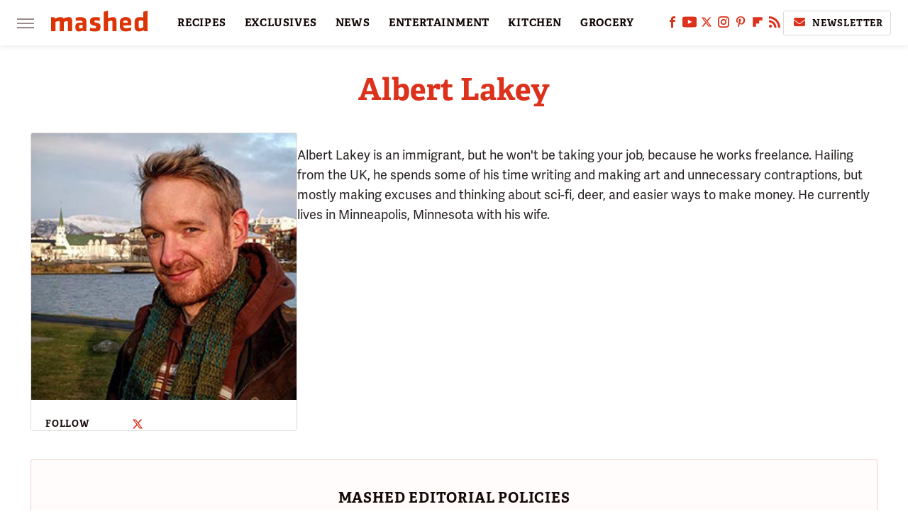

--- FILE ---
content_type: text/html; charset=UTF-8
request_url: https://www.mashed.com/author/albertlakey/
body_size: 18691
content:
<!DOCTYPE html>
<html xmlns="http://www.w3.org/1999/xhtml" lang="en-US">
<head>
            
        <!-- START email detection/removal script -->
        <script>
            !function(){"use strict";function e(e){const t=e.match(/((?=([a-z0-9._!#$%+^&*()[\]<>-]+))@[a-z0-9._-]+\.[a-z0-9._-]+)/gi);return t?t[0]:""}function t(t){return e(a(t.toLowerCase()))}function a(e){return e.replace(/\s/g,"")}async function n(e){const t={sha256Hash:"",sha1Hash:""};if(!("msCrypto"in window)&&"https:"===location.protocol&&"crypto"in window&&"TextEncoder"in window){const a=(new TextEncoder).encode(e),[n,c]=await Promise.all([s("SHA-256",a),s("SHA-1",a)]);t.sha256Hash=n,t.sha1Hash=c}return t}async function s(e,t){const a=await crypto.subtle.digest(e,t);return Array.from(new Uint8Array(a)).map(e=>("00"+e.toString(16)).slice(-2)).join("")}function c(e){let t=!0;return Object.keys(e).forEach(a=>{0===e[a].length&&(t=!1)}),t}function i(e,t,a){e.splice(t,1);const n="?"+e.join("&")+a.hash;history.replaceState(null,"",n)}var o={checkEmail:e,validateEmail:t,trimInput:a,hashEmail:n,hasHashes:c,removeEmailAndReplaceHistory:i,detectEmails:async function(){const e=new URL(window.location.href),a=Array.from(e.searchParams.entries()).map(e=>`=`);let s,o;const r=["adt_eih","sh_kit"];if(a.forEach((e,t)=>{const a=decodeURIComponent(e),[n,c]=a.split("=");if("adt_ei"===n&&(s={value:c,index:t,emsrc:"url"}),r.includes(n)){o={value:c,index:t,emsrc:"sh_kit"===n?"urlhck":"urlh"}}}),s)t(s.value)&&n(s.value).then(e=>{if(c(e)){const t={value:e,created:Date.now()};localStorage.setItem("adt_ei",JSON.stringify(t)),localStorage.setItem("adt_emsrc",s.emsrc)}});else if(o){const e={value:{sha256Hash:o.value,sha1Hash:""},created:Date.now()};localStorage.setItem("adt_ei",JSON.stringify(e)),localStorage.setItem("adt_emsrc",o.emsrc)}s&&i(a,s.index,e),o&&i(a,o.index,e)},cb:"adthrive"};const{detectEmails:r,cb:l}=o;r()}();
        </script>
        <!-- END email detection/removal script -->
        <!-- AdThrive Head Tag Manual -->
        <script data-no-optimize="1" data-cfasync="false">
            (function(w, d) {
                w.adthrive = w.adthrive || {};
                w.adthrive.cmd = w.
                    adthrive.cmd || [];
                w.adthrive.plugin = 'adthrive-ads-manual';
                w.adthrive.host = 'ads.adthrive.com';var s = d.createElement('script');
                s.async = true;
                s.referrerpolicy='no-referrer-when-downgrade';
                s.src = 'https://' + w.adthrive.host + '/sites/6806bd2b8512ca488c4ce126/ads.min.js?referrer=' + w.encodeURIComponent(w.location.href) + '&cb=' + (Math.floor(Math.random() * 100) + 1);
                var n = d.getElementsByTagName('script')[0];
                n.parentNode.insertBefore(s, n);
            })(window, document);
        </script>
        <!-- End of AdThrive Head Tag -->            <link rel="preload" href="/wp-content/themes/unified/css/author.mashed.min.css?design=3&v=1761058487" as="style">
<link class="preloadFont" rel="preload" href="https://www.mashed.com/font/adelle-sans-bold.woff2" as="font" crossorigin>
<link class="preloadFont" rel="preload" href="https://www.mashed.com/font/adelle-sans-regular.woff2" as="font" crossorigin>
<link class="preloadFont" rel="preload" href="https://www.mashed.com/font/adelle-bold.woff2" as="font" crossorigin>

        <link rel="stylesheet" type="text/css" href="/wp-content/themes/unified/css/author.mashed.min.css?design=3&v=1761058487" />
        <meta http-equiv="Content-Type" content="text/html; charset=utf8" />
        <meta name="viewport" content="width=device-width, initial-scale=1.0">
        <meta http-equiv="Content-Security-Policy" content="block-all-mixed-content" />
        <meta http-equiv="X-UA-Compatible" content="IE=10" />
        
        
        
        <title>Albert Lakey - Mashed</title>
        <meta name='description' content="The latest news on grocery chains, celebrity chefs, and fast food - plus reviews, cooking tips and advice, recipes, and more." />
        
        
                <meta property="og:site_name" content="Mashed" />
        <meta property="og:title" content="Albert Lakey - Mashed">
        <meta property="og:image" content="https://www.mashed.com/img/mashed-meta-image-1280x720.png" />
        <meta property="og:description" content="The latest news on grocery chains, celebrity chefs, and fast food - plus reviews, cooking tips and advice, recipes, and more.">
        <meta property="og:type" content="website">
        <meta property="og:url" content="https://www.mashed.com/author/albertlakey/">
                <meta name="twitter:title" content="Albert Lakey - Mashed">
        <meta name="twitter:description" content="The latest news on grocery chains, celebrity chefs, and fast food - plus reviews, cooking tips and advice, recipes, and more.">
        <meta name="twitter:site" content="@MashedHQ">
        <meta name="twitter:card" content="summary_large_image">
        <meta name="twitter:image" content="https://www.mashed.com/img/mashed-meta-image-1280x720.png">
        
        
        <link rel="shortcut icon" href="https://www.mashed.com/img/mashed-favicon-448x448.png">
        <link rel="icon" href="https://www.mashed.com/img/mashed-favicon-448x448.png">
        <link rel="canonical" href="https://www.mashed.com/author/albertlakey/"/>
        <link rel="alternate" type="application/rss+xml" title="Restaurants - Mashed" href="https://www.mashed.com/category/restaurants/feed/" />

        
        <script type="application/ld+json">{"@context":"https:\/\/schema.org","@type":"Organization","address":{"@type":"PostalAddress","streetAddress":"11787 Lantern Road #201","addressLocality":"Fishers","addressRegion":"IN","postalCode":"46038","addressCountry":"US"},"contactPoint":{"@type":"ContactPoint","telephone":"(908) 514-8038","contactType":"customer support","email":"staff@mashed.com"},"publishingPrinciples":"https:\/\/www.mashed.com\/policies\/","@id":"https:\/\/www.mashed.com\/","name":"Mashed","url":"https:\/\/www.mashed.com\/","logo":{"@type":"ImageObject","url":"https:\/\/www.mashed.com\/img\/mashed-meta-image-1280x720.png","caption":"Mashed Logo"},"description":"The latest news on grocery chains, celebrity chefs, and fast food - plus reviews, cooking tips and advice, recipes, and more.","sameAs":["https:\/\/www.facebook.com\/MashedFood","https:\/\/www.youtube.com\/c\/MashedFood","https:\/\/twitter.com\/MashedHQ","https:\/\/www.instagram.com\/mashedfood","https:\/\/www.pinterest.com\/mashedfood","https:\/\/flipboard.com\/@Mashed","https:\/\/subscribe.mashed.com\/newsletter"]}</script>                </head>
<body>
<div id="wrapper">
    <div class="page-wrap">
        <header id="header" class="">
            <div class="nav-drop">
                <div class="jcf-scrollable">
                    <div class="aside-holder">
                                    <nav id="aside-nav">
                <div class="nav-top">
                    <div class="logo">
                        <a href="/" class="logo-holder">
                            <img src="https://www.mashed.com/img/mashed_logo_color_2.svg" alt="Mashed" width="136" height="34">
                        </a>
                        <a href="#" class="nav-opener close"></a>
                    </div>
                </div>
                            <div class="search-bar">
                <input type="search" class="search-box-nav" placeholder="Search recipes">
                <a href="/search" class="search-button search-button-nav"><svg><use xlink:href="#search"></use></svg></a>
            </div>
                <ul class="main-nav"><li class="navlink navlink-recipes"><a href="/category/recipes/">RECIPES</a><input type="checkbox" id="subnav-button-recipes"><label for="subnav-button-recipes"></label><ul class="main-nav"><li class="subnavlink navlink-course"><a href="/category/course/">Course</a></li><li class="subnavlink navlink-dish-type"><a href="/category/dish-type/">Dish Type</a></li><li class="subnavlink navlink-main-ingredients"><a href="/category/main-ingredients/">Main Ingredients</a></li><li class="subnavlink navlink-drink-recipes"><a href="/category/drink-recipes/">Drink Recipes</a></li><li class="subnavlink navlink-baking-recipes"><a href="/category/baking-recipes/">Baking Recipes</a></li><li class="subnavlink navlink-dietary-considerations"><a href="/category/dietary-considerations/">Dietary Considerations</a></li><li class="subnavlink navlink-preparation"><a href="/category/preparation/">Preparation</a></li><li class="subnavlink navlink-cuisine"><a href="/category/cuisine/">Cuisine</a></li><li class="subnavlink navlink-copycat-recipes"><a href="/category/copycat-recipes/">Copycat Recipes</a></li><li class="subnavlink navlink-tiktok-and-trending-recipes"><a href="/category/tiktok-and-trending-recipes/">Tiktok and Trending Recipes</a></li></ul></li><li class="navlink navlink-exclusives"><a href="/category/exclusives/">EXCLUSIVES</a><input type="checkbox" id="subnav-button-exclusives"><label for="subnav-button-exclusives"></label><ul class="main-nav"><li class="subnavlink navlink-exclusives-interviews"><a href="/category/exclusives-interviews/">Interviews</a></li><li class="subnavlink navlink-opinion"><a href="/category/opinion/">Opinion</a></li><li class="subnavlink navlink-exclusives-reviews"><a href="/category/exclusives-reviews/">Reviews</a></li></ul></li><li class="navlink navlink-news"><a href="/category/news/">NEWS</a></li><li class="navlink navlink-entertainment"><a href="/category/entertainment/">ENTERTAINMENT</a><input type="checkbox" id="subnav-button-entertainment"><label for="subnav-button-entertainment"></label><ul class="main-nav"><li class="subnavlink navlink-celebs"><a href="/category/celebs/">Celebs</a></li><li class="subnavlink navlink-tv-and-movies"><a href="/category/tv-and-movies/">TV and Movies</a></li></ul></li><li class="navlink navlink-kitchen"><a href="/category/kitchen/">KITCHEN</a><input type="checkbox" id="subnav-button-kitchen"><label for="subnav-button-kitchen"></label><ul class="main-nav"><li class="subnavlink navlink-tips-cooking"><a href="/category/tips-cooking/">Tips</a></li><li class="subnavlink navlink-how-to"><a href="/category/how-to/">How-To</a></li><li class="subnavlink navlink-kitchen-tools"><a href="/category/kitchen-tools/">Kitchen Tools</a></li><li class="subnavlink navlink-storage-and-preservation"><a href="/category/storage-and-preservation/">Storage and Preservation</a></li><li class="subnavlink navlink-cleaning-cooking"><a href="/category/cleaning-cooking/">Cleaning</a></li><li class="subnavlink navlink-grilling-and-smoking"><a href="/category/grilling-and-smoking/">Grilling and Smoking</a></li><li class="subnavlink navlink-baking"><a href="/category/baking/">Baking</a></li><li class="subnavlink navlink-cooking"><a href="/category/cooking/">Cooking</a></li><li class="subnavlink navlink-cookbooks"><a href="/category/cookbooks/">Cookbooks</a></li><li class="subnavlink navlink-beverages"><a href="/category/beverages/">Beverages</a></li></ul></li><li class="navlink navlink-grocery"><a href="/category/grocery/">GROCERY</a><input type="checkbox" id="subnav-button-grocery"><label for="subnav-button-grocery"></label><ul class="main-nav"><li class="subnavlink navlink-shopping-tips"><a href="/category/shopping-tips/">Shopping Tips</a></li><li class="subnavlink navlink-stores-and-chains"><a href="/category/stores-and-chains/">Stores and Chains</a></li><li class="subnavlink navlink-gas-stations"><a href="/category/gas-stations/">Gas Stations</a></li></ul></li><li class="navlink navlink-restaurants"><a href="/category/restaurants/">RESTAURANTS</a><input type="checkbox" id="subnav-button-restaurants"><label for="subnav-button-restaurants"></label><ul class="main-nav"><li class="subnavlink navlink-fast-food"><a href="/category/fast-food/">Fast Food</a></li><li class="subnavlink navlink-casual-dining"><a href="/category/casual-dining/">Casual Dining</a></li><li class="subnavlink navlink-pizzerias"><a href="/category/pizzerias/">Pizzerias</a></li><li class="subnavlink navlink-coffee-shops"><a href="/category/coffee-shops/">Coffee Shops</a></li></ul></li><li class="navlink navlink-facts"><a href="/category/facts/">FACTS</a></li><li class="navlink navlink-holidays"><a href="/category/holidays/">HOLIDAYS</a><input type="checkbox" id="subnav-button-holidays"><label for="subnav-button-holidays"></label><ul class="main-nav"><li class="subnavlink navlink-christmas"><a href="/category/christmas/">Christmas</a></li><li class="subnavlink navlink-new-years"><a href="/category/new-years/">New Year's</a></li><li class="subnavlink navlink-easter"><a href="/category/easter/">Easter</a></li><li class="subnavlink navlink-passover"><a href="/category/passover/">Passover</a></li><li class="subnavlink navlink-thanksgiving"><a href="/category/thanksgiving/">Thanksgiving</a></li><li class="subnavlink navlink-halloween"><a href="/category/halloween/">Halloween</a></li><li class="subnavlink navlink-st-patricks-day"><a href="/category/st-patricks-day/">St. Patrick's Day</a></li><li class="subnavlink navlink-valentines-day"><a href="/category/valentines-day/">Valentine's Day</a></li><li class="subnavlink navlink-mothers-day"><a href="/category/mothers-day/">Mother's Day</a></li></ul></li><li class="navlink navlink-features"><a href="/category/features/">FEATURES</a></li></ul>        <ul class="social-buttons">
            <li><a href="http://www.facebook.com/MashedFood" target="_blank" title="Facebook" aria-label="Facebook"><svg class="icon"><use xlink:href="#facebook"></use></svg></a></li><li><a href="https://www.youtube.com/c/MashedFood" target="_blank" title="YouTube" aria-label="YouTube"><svg class="icon"><use xlink:href="#youtube"></use></svg></a></li><li><a href="https://twitter.com/MashedHQ" target="_blank" title="Twitter" aria-label="Twitter"><svg class="icon"><use xlink:href="#twitter"></use></svg></a></li><li><a href="https://www.instagram.com/mashedfood" target="_blank" title="Instagram" aria-label="Instagram"><svg class="icon"><use xlink:href="#instagram"></use></svg></a></li><li><a href="https://www.pinterest.com/mashedfood" target="_blank" title="Pinterest" aria-label="Pinterest"><svg class="icon"><use xlink:href="#pinterest"></use></svg></a></li><li><a href="https://flipboard.com/@Mashed" target="_blank" title="Flipboard" aria-label="Flipboard"><svg class="icon"><use xlink:href="#flipboard"></use></svg></a></li><li><a href="/feed/" target="_blank" title="RSS" aria-label="RSS"><svg class="icon"><use xlink:href="#rss"></use></svg></a></li>
            
            <li class="menu-btn newsletter-btn"><a href="https://subscribe.mashed.com/newsletter?utm_source=mashed&utm_medium=side-nav" target="_blank" title="Newsletter" aria-label="Newsletter"><svg class="icon"><use xlink:href="#revue"></use></svg>Newsletter</a></li>
        </ul>            <ul class="info-links">
                <li class="info-link first-info-link"><a href="/about/">About</a></li>
                <li class="info-link"><a href="/policies/">Editorial Policies</a></li>
                
                <li class="info-link"><a href="/our-experts/">Our Experts</a></li>
                <li class="info-link"><a href="https://www.static.com/mashed-privacy-policy" target="_blank">Privacy Policy</a></a>
                <li class="info-link"><a href="https://www.static.com/terms" target="_blank">Terms of Use</a></li>
            </ul>
            </nav>                        <div class="nav-bottom">
                            <span class="copyright-info">&copy; 2026                                <a href="https://www.static.com/" target="_blank">Static Media</a>. All Rights Reserved
                            </span>
                        </div>
                    </div>
                </div>
            </div>
            <div id="bg"></div>
         
            <div id="header-container">
                <div id="hamburger-holder">
                    <div class="hamburger nav-opener"></div>
                </div>

                    <div id="logo" class="top-nav-standard">
        <a href="/"><img src="https://www.mashed.com/img/mashed_logo_color_2.svg" alt="Mashed" width="136" height="34"></a>
    </div>
                <div id="logo-icon" class="top-nav-scrolled">
                    <a href="/" >
                        <img src="https://www.mashed.com/img/mashed_icon_color.svg" alt="Mashed" width="34" height="23">                    </a>
                </div>

                <div id="top-nav-title" class="top-nav-scrolled">Albert Lakey</div>

                            <div id="top-nav" class="top-nav-standard">
                <nav id="top-nav-holder">
                    
                    <a href="/category/recipes/" class="navlink-recipes">RECIPES</a>
<a href="/category/exclusives/" class="navlink-exclusives">EXCLUSIVES</a>
<a href="/category/news/" class="navlink-news">NEWS</a>
<a href="/category/entertainment/" class="navlink-entertainment">ENTERTAINMENT</a>
<a href="/category/kitchen/" class="navlink-kitchen">KITCHEN</a>
<a href="/category/grocery/" class="navlink-grocery">GROCERY</a>
<a href="/category/restaurants/" class="navlink-restaurants">RESTAURANTS</a>
<a href="/category/facts/" class="navlink-facts">FACTS</a>
<a href="/category/holidays/" class="navlink-holidays">HOLIDAYS</a>
<a href="/category/features/" class="navlink-features">FEATURES</a>

                </nav>
            </div>                <svg width="0" height="0" class="hidden">
            <symbol version="1.1" xmlns="http://www.w3.org/2000/svg" viewBox="0 0 16 16" id="rss">
    <path d="M2.13 11.733c-1.175 0-2.13 0.958-2.13 2.126 0 1.174 0.955 2.122 2.13 2.122 1.179 0 2.133-0.948 2.133-2.122-0-1.168-0.954-2.126-2.133-2.126zM0.002 5.436v3.067c1.997 0 3.874 0.781 5.288 2.196 1.412 1.411 2.192 3.297 2.192 5.302h3.080c-0-5.825-4.739-10.564-10.56-10.564zM0.006 0v3.068c7.122 0 12.918 5.802 12.918 12.932h3.076c0-8.82-7.176-16-15.994-16z"></path>
</symbol>
        <symbol xmlns="http://www.w3.org/2000/svg" viewBox="0 0 512 512" id="twitter">
    <path d="M389.2 48h70.6L305.6 224.2 487 464H345L233.7 318.6 106.5 464H35.8L200.7 275.5 26.8 48H172.4L272.9 180.9 389.2 48zM364.4 421.8h39.1L151.1 88h-42L364.4 421.8z"></path>
</symbol>
        <symbol xmlns="http://www.w3.org/2000/svg" viewBox="0 0 32 32" id="facebook">
    <path d="M19 6h5V0h-5c-3.86 0-7 3.14-7 7v3H8v6h4v16h6V16h5l1-6h-6V7c0-.542.458-1 1-1z"></path>
</symbol>
        <symbol xmlns="http://www.w3.org/2000/svg" viewBox="0 0 14 14" id="flipboard">
    <path d="m 6.9999999,0.99982 5.9993001,0 0,1.99835 0,1.99357 -1.993367,0 -1.9980673,0 -0.014998,1.99357 -0.01,1.99835 -1.9980669,0.01 -1.9933674,0.0146 -0.014998,1.99835 -0.01,1.99357 -1.9834686,0 -1.9836686,0 0,-6.00006 0,-5.99994 5.9992001,0 z"></path>
</symbol>
        <symbol viewBox="0 0 24 24" xmlns="http://www.w3.org/2000/svg" id="instagram">
    <path d="M17.3183118,0.0772036939 C18.5358869,0.132773211 19.3775594,0.311686093 20.156489,0.614412318 C20.9357539,0.917263935 21.5259307,1.30117806 22.1124276,1.88767349 C22.6988355,2.47414659 23.0827129,3.06422396 23.3856819,3.84361655 C23.688357,4.62263666 23.8672302,5.46418415 23.9227984,6.68172489 C23.9916356,8.19170553 24,8.72394829 24,11.9999742 C24,15.2760524 23.9916355,15.808302 23.9227954,17.3182896 C23.8672306,18.5358038 23.6883589,19.3773584 23.3855877,20.1566258 C23.0826716,20.9358162 22.6987642,21.5259396 22.1124276,22.1122749 C21.5259871,22.6987804 20.9357958,23.0827198 20.1563742,23.3856323 C19.3772192,23.6883583 18.5357324,23.8672318 17.3183209,23.9227442 C15.8086874,23.9916325 15.2765626,24 12,24 C8.72343739,24 8.19131258,23.9916325 6.68172382,23.9227463 C5.46426077,23.8672314 4.62270711,23.6883498 3.84342369,23.3855738 C3.0641689,23.0827004 2.47399369,22.6987612 1.88762592,22.1123283 C1.30117312,21.525877 0.91721975,20.9357071 0.614318116,20.1563835 C0.311643016,19.3773633 0.132769821,18.5358159 0.0772038909,17.3183251 C0.0083529426,15.8092887 0,15.2774634 0,11.9999742 C0,8.7225328 0.00835296697,8.19071076 0.0772047368,6.68165632 C0.132769821,5.46418415 0.311643016,4.62263666 0.614362729,3.84350174 C0.91719061,3.06430165 1.30113536,2.4741608 1.88757245,1.88772514 C2.47399369,1.30123879 3.0641689,0.917299613 3.84345255,0.614414972 C4.62236201,0.311696581 5.46409415,0.132773979 6.68163888,0.0772035898 C8.19074867,0.00835221992 8.72252573,0 12,0 C15.2774788,0 15.8092594,0.00835235053 17.3183118,0.0772036939 Z M12,2.66666667 C8.75959504,2.66666667 8.26400713,2.67445049 6.80319929,2.74109814 C5.87614637,2.78341009 5.31952221,2.90172878 4.80947575,3.09995521 C4.37397765,3.26922052 4.09725505,3.44924273 3.77324172,3.77329203 C3.44916209,4.09737087 3.26913181,4.37408574 3.09996253,4.80937168 C2.90169965,5.31965737 2.78340891,5.87618164 2.74109927,6.80321713 C2.67445122,8.26397158 2.66666667,8.75960374 2.66666667,11.9999742 C2.66666667,15.2403924 2.67445121,15.7360281 2.74109842,17.1967643 C2.78340891,18.1238184 2.90169965,18.6803426 3.09990404,19.1904778 C3.26914133,19.6259017 3.44919889,19.9026659 3.77329519,20.2267614 C4.09725505,20.5507573 4.37397765,20.7307795 4.80932525,20.8999863 C5.31971515,21.0982887 5.87621193,21.2165784 6.80323907,21.2588497 C8.26460439,21.3255353 8.76051223,21.3333333 12,21.3333333 C15.2394878,21.3333333 15.7353956,21.3255353 17.1968056,21.2588476 C18.123775,21.216579 18.6802056,21.0982995 19.1905083,20.9000309 C19.6260288,20.7307713 19.9027426,20.5507596 20.2267583,20.226708 C20.5507492,19.9027179 20.7308046,19.6259456 20.9000375,19.1906283 C21.0983009,18.6803412 21.2165908,18.1238118 21.2588986,17.196779 C21.3255376,15.7350718 21.3333333,15.2390126 21.3333333,11.9999742 C21.3333333,8.76098665 21.3255376,8.26493375 21.2589016,6.80323567 C21.2165911,5.87618164 21.0983004,5.31965737 20.9001178,4.80957831 C20.7308131,4.37403932 20.550774,4.09729207 20.2267583,3.77324038 C19.9027658,3.44924868 19.6260264,3.26922777 19.1905015,3.09996643 C18.6803988,2.90171817 18.1238378,2.78341062 17.1967608,2.74109868 C15.7359966,2.67445057 15.2404012,2.66666667 12,2.66666667 Z M12,18.2222222 C8.56356156,18.2222222 5.77777778,15.4364384 5.77777778,12 C5.77777778,8.56356156 8.56356156,5.77777778 12,5.77777778 C15.4364384,5.77777778 18.2222222,8.56356156 18.2222222,12 C18.2222222,15.4364384 15.4364384,18.2222222 12,18.2222222 Z M12,15.5555556 C13.9636791,15.5555556 15.5555556,13.9636791 15.5555556,12 C15.5555556,10.0363209 13.9636791,8.44444444 12,8.44444444 C10.0363209,8.44444444 8.44444444,10.0363209 8.44444444,12 C8.44444444,13.9636791 10.0363209,15.5555556 12,15.5555556 Z M18.2222222,7.11111111 C17.4858426,7.11111111 16.8888889,6.51415744 16.8888889,5.77777778 C16.8888889,5.04139811 17.4858426,4.44444444 18.2222222,4.44444444 C18.9586019,4.44444444 19.5555556,5.04139811 19.5555556,5.77777778 C19.5555556,6.51415744 18.9586019,7.11111111 18.2222222,7.11111111 Z"/>
</symbol>
         <symbol xmlns="http://www.w3.org/2000/svg" viewBox="0 0 448 512" id="linkedin">
    <path d="M100.3 448H7.4V148.9h92.9zM53.8 108.1C24.1 108.1 0 83.5 0 53.8a53.8 53.8 0 0 1 107.6 0c0 29.7-24.1 54.3-53.8 54.3zM447.9 448h-92.7V302.4c0-34.7-.7-79.2-48.3-79.2-48.3 0-55.7 37.7-55.7 76.7V448h-92.8V148.9h89.1v40.8h1.3c12.4-23.5 42.7-48.3 87.9-48.3 94 0 111.3 61.9 111.3 142.3V448z"/>
</symbol>
        <symbol xmlns="http://www.w3.org/2000/svg" viewBox="0 0 240.1 113.49" id="muckrack">
    <path class="b" d="M223.2,73.59c11.2-7.6,16.8-20.3,16.9-33.3C240.1,20.39,226.8.09,199.4.09c-8.35-.1-18.27-.1-28.14-.07-9.86.02-19.66.07-27.76.07v113.4h29.6v-35h17l17.1,35h30.6l.8-5-18.7-33.4c2.5-.8,3.3-1.5,3.3-1.5ZM199,54.29h-25.8v-29.7h25.8c8.4,0,12.3,7.4,12.3,14.6s-4.1,15.1-12.3,15.1Z"/><polygon class="b" points="0 .14 10.9 .14 64.5 49.24 117.9 .14 129.3 .14 129.3 113.34 99.7 113.34 99.7 54.24 66.1 83.74 62.7 83.74 29.6 54.24 29.6 113.34 0 113.34 0 .14"/>
</symbol>
        <symbol xmlns="http://www.w3.org/2000/svg" viewBox="7 2 2 12" id="youtube">
    <path d="M15.841 4.8c0 0-0.156-1.103-0.637-1.587-0.609-0.637-1.291-0.641-1.603-0.678-2.237-0.163-5.597-0.163-5.597-0.163h-0.006c0 0-3.359 0-5.597 0.163-0.313 0.038-0.994 0.041-1.603 0.678-0.481 0.484-0.634 1.587-0.634 1.587s-0.159 1.294-0.159 2.591v1.213c0 1.294 0.159 2.591 0.159 2.591s0.156 1.103 0.634 1.588c0.609 0.637 1.409 0.616 1.766 0.684 1.281 0.122 5.441 0.159 5.441 0.159s3.363-0.006 5.6-0.166c0.313-0.037 0.994-0.041 1.603-0.678 0.481-0.484 0.637-1.588 0.637-1.588s0.159-1.294 0.159-2.591v-1.213c-0.003-1.294-0.162-2.591-0.162-2.591zM6.347 10.075v-4.497l4.322 2.256-4.322 2.241z"></path>
</symbol>
        <symbol xmlns="http://www.w3.org/2000/svg" viewBox="0 0 512 512" id="pinterest">
    <g>
    <path d="M220.646,338.475C207.223,408.825,190.842,476.269,142.3,511.5
            c-14.996-106.33,21.994-186.188,39.173-270.971c-29.293-49.292,3.518-148.498,65.285-124.059
            c76.001,30.066-65.809,183.279,29.38,202.417c99.405,19.974,139.989-172.476,78.359-235.054
            C265.434-6.539,95.253,81.775,116.175,211.161c5.09,31.626,37.765,41.22,13.062,84.884c-57.001-12.65-74.005-57.6-71.822-117.533
            c3.53-98.108,88.141-166.787,173.024-176.293c107.34-12.014,208.081,39.398,221.991,140.376
            c15.67,113.978-48.442,237.412-163.23,228.529C258.085,368.704,245.023,353.283,220.646,338.475z">
    </path>
    </g>
</symbol>
        <symbol xmlns="http://www.w3.org/2000/svg" viewBox="0 0 32 32" id="tiktok">
    <path d="M 22.472559,-3.8146973e-6 C 23.000559,4.5408962 25.535059,7.2481962 29.941559,7.5361962 v 5.1073998 c -2.5536,0.2496 -4.7905,-0.5856 -7.3922,-2.1601 v 9.5523 c 0,12.1348 -13.2292004,15.927 -18.5478004,7.2291 -3.4177,-5.597 -1.3248,-15.4181 9.6387004,-15.8117 v 5.3857 c -0.8352,0.1344 -1.728,0.3456 -2.5441,0.6241 -2.4384004,0.8256 -3.8209004,2.3712 -3.4369004,5.0977 0.7392,5.2226 10.3204004,6.7682 9.5235004,-3.4369 V 0.00959619 h 5.2898 z" />
</symbol>
        <symbol xmlns="http://www.w3.org/2000/svg" viewBox="0 0 32 32" id="twitch">
    <path d="M3 0l-3 5v23h8v4h4l4-4h5l9-9v-19h-27zM26 17l-5 5h-5l-4 4v-4h-6v-18h20v13z"></path><path d="M19 8h3v8h-3v-8z"></path><path d="M13 8h3v8h-3v-8z"></path>
</symbol>
        <symbol xmlns="http://www.w3.org/2000/svg" viewBox="0 0 512.016 512.016" id="snapchat" >
    <g>
        <g>
            <path d="M500.459,375.368c-64.521-10.633-93.918-75.887-97.058-83.294c-0.06-0.145-0.307-0.666-0.375-0.819
                c-3.234-6.571-4.036-11.904-2.347-15.838c3.388-8.013,17.741-12.553,26.931-15.462c2.586-0.836,5.009-1.604,6.938-2.372
                c18.586-7.339,27.913-16.717,27.716-27.895c-0.179-8.866-7.134-17.007-17.434-20.651c-3.55-1.485-7.774-2.295-11.887-2.295
                c-2.842,0-7.066,0.401-11.102,2.287c-7.868,3.678-14.865,5.658-20.156,5.888c-2.355-0.094-4.139-0.486-5.427-0.922
                c0.162-2.79,0.35-5.658,0.529-8.585l0.094-1.493c2.193-34.807,4.915-78.123-6.673-104.081
                c-34.27-76.834-106.999-82.807-128.478-82.807l-10.018,0.094c-21.436,0-94.029,5.965-128.265,82.756
                c-11.614,26.018-8.866,69.316-6.664,104.115c0.213,3.422,0.427,6.758,0.614,10.01c-1.468,0.503-3.584,0.947-6.46,0.947
                c-6.161,0-13.542-1.997-21.931-5.922c-12.126-5.683-34.295,1.911-37.291,17.647c-1.63,8.516,1.801,20.796,27.383,30.908
                c1.988,0.785,4.489,1.587,7.561,2.56c8.576,2.722,22.929,7.27,26.325,15.266c1.681,3.951,0.879,9.284-2.662,16.512
                c-1.263,2.944-31.65,72.124-98.765,83.174c-6.963,1.143-11.93,7.322-11.537,14.353c0.111,1.954,0.563,3.917,1.399,5.897
                c5.641,13.193,27.119,22.349,67.55,28.766c0.887,2.295,1.92,7.006,2.509,9.737c0.853,3.9,1.749,7.927,2.97,12.1
                c1.229,4.224,4.881,11.307,15.445,11.307c3.575,0,7.714-0.811,12.211-1.681c6.468-1.271,15.309-2.995,26.274-2.995
                c6.084,0,12.416,0.546,18.825,1.604c12.092,2.005,22.699,9.506,35.004,18.202c18.116,12.809,34.586,22.605,67.524,22.605
                c0.87,0,1.732-0.026,2.577-0.085c1.22,0.06,2.449,0.085,3.695,0.085c28.851,0,54.246-7.62,75.494-22.63
                c11.742-8.311,22.835-16.162,34.935-18.176c6.426-1.058,12.766-1.604,18.85-1.604c10.513,0,18.901,1.348,26.385,2.816
                c5.06,0.998,9.02,1.476,12.672,1.476c7.373,0,12.8-4.053,14.874-11.127c1.195-4.113,2.091-8.021,2.961-12.015
                c0.461-2.125,1.57-7.211,2.509-9.66c39.851-6.34,60.203-15.138,65.835-28.297c0.845-1.894,1.34-3.9,1.476-6.033
                C512.372,382.707,507.422,376.529,500.459,375.368z"/>
        </g>
    </g>
</symbol>
        <symbol xmlns="http://www.w3.org/2000/svg" viewBox="0 0 192 192" id="threads">
    <path d="M141.537 88.9883C140.71 88.5919 139.87 88.2104 139.019 87.8451C137.537 60.5382 122.616 44.905 97.5619 44.745C97.4484 44.7443 97.3355 44.7443 97.222 44.7443C82.2364 44.7443 69.7731 51.1409 62.102 62.7807L75.881 72.2328C81.6116 63.5383 90.6052 61.6848 97.2286 61.6848C97.3051 61.6848 97.3819 61.6848 97.4576 61.6855C105.707 61.7381 111.932 64.1366 115.961 68.814C118.893 72.2193 120.854 76.925 121.825 82.8638C114.511 81.6207 106.601 81.2385 98.145 81.7233C74.3247 83.0954 59.0111 96.9879 60.0396 116.292C60.5615 126.084 65.4397 134.508 73.775 140.011C80.8224 144.663 89.899 146.938 99.3323 146.423C111.79 145.74 121.563 140.987 128.381 132.296C133.559 125.696 136.834 117.143 138.28 106.366C144.217 109.949 148.617 114.664 151.047 120.332C155.179 129.967 155.42 145.8 142.501 158.708C131.182 170.016 117.576 174.908 97.0135 175.059C74.2042 174.89 56.9538 167.575 45.7381 153.317C35.2355 139.966 29.8077 120.682 29.6052 96C29.8077 71.3178 35.2355 52.0336 45.7381 38.6827C56.9538 24.4249 74.2039 17.11 97.0132 16.9405C119.988 17.1113 137.539 24.4614 149.184 38.788C154.894 45.8136 159.199 54.6488 162.037 64.9503L178.184 60.6422C174.744 47.9622 169.331 37.0357 161.965 27.974C147.036 9.60668 125.202 0.195148 97.0695 0H96.9569C68.8816 0.19447 47.2921 9.6418 32.7883 28.0793C19.8819 44.4864 13.2244 67.3157 13.0007 95.9325L13 96L13.0007 96.0675C13.2244 124.684 19.8819 147.514 32.7883 163.921C47.2921 182.358 68.8816 191.806 96.9569 192H97.0695C122.03 191.827 139.624 185.292 154.118 170.811C173.081 151.866 172.51 128.119 166.26 113.541C161.776 103.087 153.227 94.5962 141.537 88.9883ZM98.4405 129.507C88.0005 130.095 77.1544 125.409 76.6196 115.372C76.2232 107.93 81.9158 99.626 99.0812 98.6368C101.047 98.5234 102.976 98.468 104.871 98.468C111.106 98.468 116.939 99.0737 122.242 100.233C120.264 124.935 108.662 128.946 98.4405 129.507Z" />
</symbol>
        <symbol xmlns="http://www.w3.org/2000/svg" viewBox="0 0 512 512" id="bluesky">
    <path d="M111.8 62.2C170.2 105.9 233 194.7 256 242.4c23-47.6 85.8-136.4 144.2-180.2c42.1-31.6 110.3-56 110.3 21.8c0 15.5-8.9 130.5-14.1 149.2C478.2 298 412 314.6 353.1 304.5c102.9 17.5 129.1 75.5 72.5 133.5c-107.4 110.2-154.3-27.6-166.3-62.9l0 0c-1.7-4.9-2.6-7.8-3.3-7.8s-1.6 3-3.3 7.8l0 0c-12 35.3-59 173.1-166.3 62.9c-56.5-58-30.4-116 72.5-133.5C100 314.6 33.8 298 15.7 233.1C10.4 214.4 1.5 99.4 1.5 83.9c0-77.8 68.2-53.4 110.3-21.8z"/>
</symbol>
        <symbol xmlns="http://www.w3.org/2000/svg" viewBox="0 0 618 478" id="google">
    <path d="M617.84 456.59C617.82 467.86 608.68 477 597.41 477.02H20.43C9.16 477 0.02 467.86 0 456.59V20.43C0.02 9.16 9.16 0.02 20.43 0H597.41C608.68 0.02 617.82 9.16 617.84 20.43V456.59ZM516.79 342.6V302.74C516.79 301.26 515.59 300.06 514.11 300.06H335.02V345.46H514.11C515.61 345.44 516.82 344.2 516.79 342.7C516.79 342.67 516.79 342.64 516.79 342.6ZM544.02 256.35V216.31C544.04 214.83 542.86 213.61 541.38 213.59C541.37 213.59 541.35 213.59 541.34 213.59H335.02V258.99H541.34C542.79 259.02 543.99 257.86 544.02 256.41C544.02 256.36 544.02 256.32 544.02 256.27V256.36V256.35ZM516.79 170.1V129.88C516.79 128.4 515.59 127.2 514.11 127.2H335.02V172.6H514.11C515.56 172.58 516.74 171.42 516.79 169.97V170.11V170.1ZM180.59 218.08V258.93H239.6C234.74 283.9 212.77 302.01 180.59 302.01C144.24 300.72 115.81 270.2 117.11 233.84C118.34 199.3 146.05 171.59 180.59 170.36C196.12 170.1 211.13 175.97 222.35 186.7L253.49 155.6C233.78 137.06 207.65 126.88 180.59 127.18C120.42 127.18 71.64 175.96 71.64 236.13C71.64 296.3 120.42 345.08 180.59 345.08C240.76 345.08 285 300.82 285 238.49C284.96 231.59 284.39 224.69 283.27 217.88L180.59 218.06V218.08Z"/>
</symbol>
        <symbol id="website" viewBox="0 0 17 17" xmlns="http://www.w3.org/2000/svg">
    <path fill-rule="evenodd" clip-rule="evenodd" d="M1.91041 1.47245C3.56879 -0.185927 6.25755 -0.185927 7.91592 1.47245L10.9186 4.47521C12.577 6.13361 12.577 8.82231 10.9186 10.4807C10.5041 10.8954 9.83185 10.8954 9.41728 10.4807C9.00271 10.0661 9.00271 9.39389 9.41728 8.97932C10.2465 8.15019 10.2465 6.80573 9.41728 5.97659L6.41454 2.97383C5.58535 2.14465 4.24097 2.14465 3.41178 2.97383C2.58261 3.80302 2.58261 5.1474 3.41178 5.97659L4.16248 6.72728C4.57708 7.14185 4.57707 7.81407 4.16248 8.22864C3.74789 8.64321 3.07569 8.64321 2.6611 8.22864L1.91041 7.47796C0.252031 5.81959 0.252031 3.13083 1.91041 1.47245ZM7.91592 5.9766C8.33049 6.39116 8.33049 7.06339 7.91592 7.47796C7.08678 8.3072 7.08678 9.65155 7.91592 10.4807L10.9186 13.4835C11.7479 14.3127 13.0922 14.3127 13.9215 13.4835C14.7506 12.6543 14.7506 11.3099 13.9215 10.4807L13.1708 9.73C12.7561 9.31544 12.7561 8.64321 13.1708 8.22864C13.5854 7.81407 14.2575 7.81407 14.6722 8.22864L15.4228 8.97932C17.0812 10.6377 17.0812 13.3265 15.4228 14.9849C13.7645 16.6433 11.0757 16.6433 9.41728 14.9849L6.41455 11.9822C4.75618 10.3238 4.75618 7.63498 6.41455 5.9766C6.82912 5.562 7.50135 5.562 7.91592 5.9766Z"/>
</symbol>
            <symbol xmlns="http://www.w3.org/2000/svg" viewBox="0 0 512 512" id="revue">
        <path d="M48 64C21.5 64 0 85.5 0 112c0 15.1 7.1 29.3 19.2 38.4L236.8 313.6c11.4 8.5 27 8.5 38.4 0L492.8 150.4c12.1-9.1 19.2-23.3 19.2-38.4c0-26.5-21.5-48-48-48H48zM0 176V384c0 35.3 28.7 64 64 64H448c35.3 0 64-28.7 64-64V176L294.4 339.2c-22.8 17.1-54 17.1-76.8 0L0 176z"/>
    </symbol>
        
        
        
        <symbol xmlns="http://www.w3.org/2000/svg" viewBox="0 0 16 16" id="advertise">
            <g clip-path="url(#clip0_1911_5435)">
            <path fill-rule="evenodd" clip-rule="evenodd" d="M12 1.40497L2.26973 4.27073L0 2.34144V12.6558L2.26967 10.7271L3.84476 11.191V14.1933C3.84529 15.229 4.55813 16.067 5.43904 16.0676H9.23405C9.67247 16.0682 10.0745 15.8571 10.3609 15.5183C10.6488 15.1814 10.8284 14.709 10.8278 14.1932V13.2478L12 13.593V1.40497ZM5.09306 14.5997C5.00434 14.4935 4.95039 14.3537 4.94986 14.1932V11.5168L9.72281 12.9219V14.1932C9.72227 14.3537 9.66885 14.4935 9.5796 14.5997C9.48985 14.7047 9.37052 14.7676 9.23409 14.7676H5.4391C5.30214 14.7676 5.18281 14.7047 5.09306 14.5997Z" />
            <path d="M13 1.11045L17 -0.067627V15.0654L13 13.8875V1.11045Z" />
            </g>
            <defs>
            <clipPath id="clip0_1911_5435">
            <rect width="16" height="16" fill="white"/>
            </clipPath>
            </defs>
        </symbol>            <symbol xmlns="http://www.w3.org/2000/svg" viewBox="0 0 512 512" id="search">
                <path d="M416 208c0 45.9-14.9 88.3-40 122.7L502.6 457.4c12.5 12.5 12.5 32.8 0 45.3s-32.8 12.5-45.3 0L330.7 376c-34.4 25.2-76.8 40-122.7 40C93.1 416 0 322.9 0 208S93.1 0 208 0S416 93.1 416 208zM208 352a144 144 0 1 0 0-288 144 144 0 1 0 0 288z"/>
            </symbol>
    
</svg>                    <nav id="social-nav-holder" class="top-nav-standard">
        <ul class="social-buttons">
            <li><a href="http://www.facebook.com/MashedFood" target="_blank" title="Facebook" aria-label="Facebook"><svg class="icon"><use xlink:href="#facebook"></use></svg></a></li><li><a href="https://www.youtube.com/c/MashedFood" target="_blank" title="YouTube" aria-label="YouTube"><svg class="icon"><use xlink:href="#youtube"></use></svg></a></li><li><a href="https://twitter.com/MashedHQ" target="_blank" title="Twitter" aria-label="Twitter"><svg class="icon"><use xlink:href="#twitter"></use></svg></a></li><li><a href="https://www.instagram.com/mashedfood" target="_blank" title="Instagram" aria-label="Instagram"><svg class="icon"><use xlink:href="#instagram"></use></svg></a></li><li><a href="https://www.pinterest.com/mashedfood" target="_blank" title="Pinterest" aria-label="Pinterest"><svg class="icon"><use xlink:href="#pinterest"></use></svg></a></li><li><a href="https://flipboard.com/@Mashed" target="_blank" title="Flipboard" aria-label="Flipboard"><svg class="icon"><use xlink:href="#flipboard"></use></svg></a></li><li><a href="/feed/" target="_blank" title="RSS" aria-label="RSS"><svg class="icon"><use xlink:href="#rss"></use></svg></a></li>
            
            <li class="menu-btn newsletter-btn"><a href="https://subscribe.mashed.com/newsletter?utm_source=mashed&utm_medium=top-nav" target="_blank" title="Newsletter" aria-label="Newsletter"><svg class="icon"><use xlink:href="#revue"></use></svg>Newsletter</a></li>
        </ul>
    </nav>
                            </div>
            <div id="is-tablet"></div>
            <div id="is-mobile"></div>
        </header>

<svg width="0" height="0" class="hidden">
    <symbol xmlns="http://www.w3.org/2000/svg" viewBox="0 0 32 32" id="link">
        <path d="M13.757 19.868c-0.416 0-0.832-0.159-1.149-0.476-2.973-2.973-2.973-7.81 0-10.783l6-6c1.44-1.44 3.355-2.233 5.392-2.233s3.951 0.793 5.392 2.233c2.973 2.973 2.973 7.81 0 10.783l-2.743 2.743c-0.635 0.635-1.663 0.635-2.298 0s-0.635-1.663 0-2.298l2.743-2.743c1.706-1.706 1.706-4.481 0-6.187-0.826-0.826-1.925-1.281-3.094-1.281s-2.267 0.455-3.094 1.281l-6 6c-1.706 1.706-1.706 4.481 0 6.187 0.635 0.635 0.635 1.663 0 2.298-0.317 0.317-0.733 0.476-1.149 0.476z"></path>
        <path d="M8 31.625c-2.037 0-3.952-0.793-5.392-2.233-2.973-2.973-2.973-7.81 0-10.783l2.743-2.743c0.635-0.635 1.664-0.635 2.298 0s0.635 1.663 0 2.298l-2.743 2.743c-1.706 1.706-1.706 4.481 0 6.187 0.826 0.826 1.925 1.281 3.094 1.281s2.267-0.455 3.094-1.281l6-6c1.706-1.706 1.706-4.481 0-6.187-0.635-0.635-0.635-1.663 0-2.298s1.663-0.635 2.298 0c2.973 2.973 2.973 7.81 0 10.783l-6 6c-1.44 1.44-3.355 2.233-5.392 2.233z"></path>
    </symbol>
</svg>

<main id="main" role="main" class="author">
	<div id="category-content" class="author-section">
	            <h1 class="page-header">Albert Lakey</h1>
        <div class="author-grid-container">
                <div class="author-bio-container">
            
        <div class="author-bio-container-border">
            <img class="author-image" src="https://www.looper.com/img/uploads/author-1608150772-qiRvINJ.jpg" width="500" height="500" alt="Photo of Albert Lakey">
                <div class="author-social-container">
        <div class="author-stats-line">
        <div class="author-stats-label">Follow</div>
        <div><a href="https://www.twitter.com/Albert_Lakey" target="_blank"><svg class="icon"><use xlink:href="#twitter"></use></svg></a></div></div></div>
            
        </div>
    </div>
            <div class="author-detail-container">
                <p class="author-description">Albert Lakey is an immigrant, but he won't be taking your job, because he works freelance. Hailing from the UK, he spends some of his time writing and making art and unnecessary contraptions, but mostly making excuses and thinking about sci-fi, deer, and easier ways to make money. He currently lives in Minneapolis, Minnesota with his wife.</p>
            </div>
        </div>	    <div class="special-container"><h2 class="special-container-header section-header">
    Mashed Editorial Policies
</h2><p>Mashed’s industry-leading coverage is created by qualified and experienced writers, and is reviewed and fact-checked by our editorial team to ensure everything is accurate and timely. Outside experts are also consulted to help deliver factual, up-to-date information. </p> <p>Our mission is to inform and engage our readers, telling them things they need to know, things they want to know, and things they didn't know they wanted to know about food. We strive to always provide a well-rounded reading experience, whether that’s the news of the day or a new original recipe you can try making at home. In an effort to provide the most comprehensive, current, and accurate content, our editorial team constantly reviews and updates articles as necessary. Additional information on our editorial process available <a href="/policies/">here</a>.</p></div>
                                    <h2 class="section-header">
                            Stories By Albert Lakey                            </h2>
            
                            <ul id="article-container" class="article-index article-holder">
            
                <li class="article-item">
    <article class="article-block">
        <div class="image-holder">
                        <a href="/21360/popular-restaurant-dishes-avoid/">
                <picture>
                    <img src="https://www.mashed.com/img/gallery/popular-restaurant-dishes-you-should-avoid/intro.jpg" width="426" height="240" alt="salad">
                </picture>
            </a>
        </div>
        <div class="article-description">
            <div class="more-article-info">
                            <span class="category label-restaurants"><a href="/category/restaurants/">Restaurants</a></span>
                <span class="author"><span class="by">By&nbsp;</span>Albert Lakey</span> 
            </div>
            <h3><a href="/21360/popular-restaurant-dishes-avoid/">Popular Restaurant Dishes You Should Avoid</a></h3>
            <p class="article-excerpt">Next time you go out for a meal, here are a few menu items that you might want to think twice about ordering.</p>
            <span class="read-more"><a href="/21360/popular-restaurant-dishes-avoid/">Read More</a></span>
        </div>
    </article>
</li><li class="article-item">
    <article class="article-block">
        <div class="image-holder">
                        <a href="/22548/3-teas-drinking-3-teas-shouldnt/">
                <picture>
                    <img src="https://www.mashed.com/img/gallery/3-teas-you-should-be-drinking-and-3-teas-you-shouldnt/-1499275833.jpg" width="426" height="240" alt="tea bags">
                </picture>
            </a>
        </div>
        <div class="article-description">
            <div class="more-article-info">
                            <span class="category label-beverages parent-kitchen"><a href="/category/beverages/">Beverages</a></span>
                <span class="author"><span class="by">By&nbsp;</span>Albert Lakey</span> 
            </div>
            <h3><a href="/22548/3-teas-drinking-3-teas-shouldnt/">Teas You Should Be Drinking And Teas You Shouldn't</a></h3>
            <p class="article-excerpt">Many see tea as a magic elixir, offering health and vitality to all who partake, but hat reputation definitely doesn&#39;t apply to some pretenders to the throne.</p>
            <span class="read-more"><a href="/22548/3-teas-drinking-3-teas-shouldnt/">Read More</a></span>
        </div>
    </article>
</li><li class="article-item">
    <article class="article-block">
        <div class="image-holder">
                        <a href="/65235/false-facts-sugar/">
                <picture>
                    <img src="https://www.mashed.com/img/gallery/false-facts-about-sugar-you-always-thought-were-true/intro-1494952645.jpg" width="426" height="240" alt="">
                </picture>
            </a>
        </div>
        <div class="article-description">
            <div class="more-article-info">
                            <span class="category label-facts"><a href="/category/facts/">Facts</a></span>
                <span class="author"><span class="by">By&nbsp;</span>Albert Lakey</span> 
            </div>
            <h3><a href="/65235/false-facts-sugar/">False Facts About Sugar You Always Thought Were True</a></h3>
            <p class="article-excerpt">When it comes to sugar, there's always some new "fact" going around that may or may not be true. Here are some false facts about sugar you probably believed.</p>
            <span class="read-more"><a href="/65235/false-facts-sugar/">Read More</a></span>
        </div>
    </article>
</li><li class="article-item">
    <article class="article-block">
        <div class="image-holder">
                        <a href="/21580/things-never-order-chinese-restaurant/">
                <picture>
                    <source srcset="https://www.mashed.com/img/gallery/things-you-should-never-order-from-a-chinese-restaurant/intro-1658420989.sm.webp" type="image/webp"><img src="https://www.mashed.com/img/gallery/things-you-should-never-order-from-a-chinese-restaurant/intro-1658420989.jpg" width="426" height="240" alt="Chinese food">
                </picture>
            </a>
        </div>
        <div class="article-description">
            <div class="more-article-info">
                            <span class="category label-restaurants"><a href="/category/restaurants/">Restaurants</a></span>
                <span class="author"><span class="by">By&nbsp;</span>Albert Lakey</span> 
            </div>
            <h3><a href="/21580/things-never-order-chinese-restaurant/">Things You Should Never Order From A Chinese Restaurant</a></h3>
            <p class="article-excerpt">It&#39;s tempting after a long day to take the easy route and order Chinese food. Some menu choices though are better than others. Consider skipping these items.</p>
            <span class="read-more"><a href="/21580/things-never-order-chinese-restaurant/">Read More</a></span>
        </div>
    </article>
</li><li class="article-item">
    <article class="article-block">
        <div class="image-holder">
                        <a href="/57512/get-oven/">
                <picture>
                    <img src="https://www.mashed.com/img/gallery/how-to-get-the-most-out-of-your-oven/intro.jpg" width="426" height="240" alt="oven">
                </picture>
            </a>
        </div>
        <div class="article-description">
            <div class="more-article-info">
                            <span class="category label-how-to parent-kitchen"><a href="/category/how-to/">How-To</a></span>
                <span class="author"><span class="by">By&nbsp;</span>Albert Lakey</span> 
            </div>
            <h3><a href="/57512/get-oven/">How To Get The Most Out Of Your Oven</a></h3>
            <p class="article-excerpt">Your beautiful modern oven might appear to be the last word in fire-and-forget kitchen technology, but there are things you can do to make it even better.</p>
            <span class="read-more"><a href="/57512/get-oven/">Read More</a></span>
        </div>
    </article>
</li><li class="article-item">
    <article class="article-block">
        <div class="image-holder">
                        <a href="/54410/superfoods-terrible/">
                <picture>
                    <img src="https://www.mashed.com/img/gallery/superfoods-that-could-be-terrible-for-you/-1491247217.jpg" width="426" height="240" alt="salmon is a superfood">
                </picture>
            </a>
        </div>
        <div class="article-description">
            <div class="more-article-info">
                            <span class="category label-facts"><a href="/category/facts/">Facts</a></span>
                <span class="author"><span class="by">By&nbsp;</span>Albert Lakey</span> 
            </div>
            <h3><a href="/54410/superfoods-terrible/">Superfoods That Could Be Terrible For You</a></h3>
            <p class="article-excerpt">Unfortunately, even if a food is called a superfood, it could still be terrible for you, and these are the biggest culprits. Learn about the potential pitfalls of these so-called superfoods.</p>
            <span class="read-more"><a href="/54410/superfoods-terrible/">Read More</a></span>
        </div>
    </article>
</li><li class="article-item">
    <article class="article-block">
        <div class="image-holder">
                        <a href="/44977/ways-youve-using-toaster-wrong/">
                <picture>
                    <img src="https://www.mashed.com/img/gallery/ways-youve-been-using-your-toaster-all-wrong/intro.jpg" width="426" height="240" alt="toaster">
                </picture>
            </a>
        </div>
        <div class="article-description">
            <div class="more-article-info">
                            <span class="category label-tips"><a href="/category/tips/">Tips</a></span>
                <span class="author"><span class="by">By&nbsp;</span>Albert Lakey</span> 
            </div>
            <h3><a href="/44977/ways-youve-using-toaster-wrong/">Ways You've Been Using Your Toaster All Wrong</a></h3>
            <p class="article-excerpt">You might be using your toaster all wrong. If you want to get the most out of your toaster, check this out.</p>
            <span class="read-more"><a href="/44977/ways-youve-using-toaster-wrong/">Read More</a></span>
        </div>
    </article>
</li><li class="article-item">
    <article class="article-block">
        <div class="image-holder">
                        <a href="/43683/ways-can-start-cooking-bugs/">
                <picture>
                    <img src="https://www.mashed.com/img/gallery/ways-you-can-start-cooking-with-bugs/intro-1522938063.jpg" width="426" height="240" alt="eating bugs">
                </picture>
            </a>
        </div>
        <div class="article-description">
            <div class="more-article-info">
                            <span class="category label-inspiration"><a href="/category/inspiration/">Inspiration</a></span>
                <span class="author"><span class="by">By&nbsp;</span>Albert Lakey</span> 
            </div>
            <h3><a href="/43683/ways-can-start-cooking-bugs/">Ways You Can Start Cooking With Bugs</a></h3>
            <p class="article-excerpt">A growing number of people are filling their plates with delicious, nutritious, gluten-free, bugs. Here's how to cook with bugs.</p>
            <span class="read-more"><a href="/43683/ways-can-start-cooking-bugs/">Read More</a></span>
        </div>
    </article>
</li><li class="article-item">
    <article class="article-block">
        <div class="image-holder">
                        <a href="/39858/uncomfortable-dining-experiences-ever/">
                <picture>
                    <img src="https://www.mashed.com/img/gallery/most-uncomfortable-dining-experiences-ever/intro.jpg" width="426" height="240" alt="restaurant">
                </picture>
            </a>
        </div>
        <div class="article-description">
            <div class="more-article-info">
                            <span class="category label-restaurants"><a href="/category/restaurants/">Restaurants</a></span>
                <span class="author"><span class="by">By&nbsp;</span>Albert Lakey</span> 
            </div>
            <h3><a href="/39858/uncomfortable-dining-experiences-ever/">Most Uncomfortable Dining Experiences Ever</a></h3>
            <p class="article-excerpt">Some restaurants make their customers uncomfortable while they're dining for the sheer novelty of it. These are the most uncomfortable dining experiences ever.</p>
            <span class="read-more"><a href="/39858/uncomfortable-dining-experiences-ever/">Read More</a></span>
        </div>
    </article>
</li><li class="article-item">
    <article class="article-block">
        <div class="image-holder">
                        <a href="/38711/secrets-olive-garden-doesnt-want-know/">
                <picture>
                    <img src="https://www.mashed.com/img/gallery/secrets-that-olive-garden-doesnt-want-you-to-know/intro.jpg" width="426" height="240" alt="Olive Garden">
                </picture>
            </a>
        </div>
        <div class="article-description">
            <div class="more-article-info">
                            <span class="category label-restaurants"><a href="/category/restaurants/">Restaurants</a></span>
                <span class="author"><span class="by">By&nbsp;</span>Albert Lakey</span> 
            </div>
            <h3><a href="/38711/secrets-olive-garden-doesnt-want-know/">Secrets That Olive Garden Doesn't Want You To Know</a></h3>
            <p class="article-excerpt">Olive Garden has a lot of secrets. From PR fails to bad track records to a total lack of authentic food, Olive Garden would rather you stop reading.</p>
            <span class="read-more"><a href="/38711/secrets-olive-garden-doesnt-want-know/">Read More</a></span>
        </div>
    </article>
</li><li class="article-item">
    <article class="article-block">
        <div class="image-holder">
                        <a href="/37348/secrets-cracker-barrel-doesnt-want-know/">
                <picture>
                    <source srcset="https://www.mashed.com/img/gallery/secrets-cracker-barrel-doesnt-want-you-to-know/intro-1647376066.sm.webp" type="image/webp"><img src="https://www.mashed.com/img/gallery/secrets-cracker-barrel-doesnt-want-you-to-know/intro-1647376066.jpg" width="426" height="240" alt="cracker barrel sign">
                </picture>
            </a>
        </div>
        <div class="article-description">
            <div class="more-article-info">
                            <span class="category label-restaurants"><a href="/category/restaurants/">Restaurants</a></span>
                <span class="author"><span class="by">By&nbsp;</span>Albert Lakey</span> 
            </div>
            <h3><a href="/37348/secrets-cracker-barrel-doesnt-want-know/">Secrets Cracker Barrel Doesn't Want You To Know</a></h3>
            <p class="article-excerpt">Behind the nostalgia, Southern stereotypes, pancakes, grits, and tchotchkes, Cracker Barrel has collected a few secrets even uglier than its logo.</p>
            <span class="read-more"><a href="/37348/secrets-cracker-barrel-doesnt-want-know/">Read More</a></span>
        </div>
    </article>
</li><li class="article-item">
    <article class="article-block">
        <div class="image-holder">
                        <a href="/34500/secrets-chipotle-doesnt-want-know/">
                <picture>
                    <img src="https://www.mashed.com/img/gallery/secrets-chipotle-doesnt-want-you-to-know/intro-1599230510.jpg" width="426" height="240" alt="chipotle">
                </picture>
            </a>
        </div>
        <div class="article-description">
            <div class="more-article-info">
                            <span class="category label-restaurants"><a href="/category/restaurants/">Restaurants</a></span>
                <span class="author"><span class="by">By&nbsp;</span>Albert Lakey</span> 
            </div>
            <h3><a href="/34500/secrets-chipotle-doesnt-want-know/">Secrets Chipotle Doesn't Want You To Know</a></h3>
            <p class="article-excerpt">Unfortunately, while everything looks shiny on the outside, there are some pretty large secrets that Chipotle would rather you didn't know about.</p>
            <span class="read-more"><a href="/34500/secrets-chipotle-doesnt-want-know/">Read More</a></span>
        </div>
    </article>
</li><li class="article-item">
    <article class="article-block">
        <div class="image-holder">
                        <a href="/28459/7-things-never-order-dunkin-donuts/">
                <picture>
                    <img src="https://www.mashed.com/img/gallery/x-things-you-should-never-order-from-dunkin-donuts/-1477069505.jpg" width="426" height="240" alt="">
                </picture>
            </a>
        </div>
        <div class="article-description">
            <div class="more-article-info">
                            <span class="category label-restaurants"><a href="/category/restaurants/">Restaurants</a></span>
                <span class="author"><span class="by">By&nbsp;</span>Albert Lakey</span> 
            </div>
            <h3><a href="/28459/7-things-never-order-dunkin-donuts/">4 Things You Should Never Order From Dunkin Donuts</a></h3>
            <p class="article-excerpt">Dunkin' Donuts is famous for its donuts and its coffee. But while the donuts beg to be dunked in the coffee, some of their menu is a slam dunk for the trash.</p>
            <span class="read-more"><a href="/28459/7-things-never-order-dunkin-donuts/">Read More</a></span>
        </div>
    </article>
</li><li class="article-item">
    <article class="article-block">
        <div class="image-holder">
                        <a href="/27531/10-mistakes-everyone-makes-cooking-steak/">
                <picture>
                    <img src="https://www.mashed.com/img/gallery/10-mistakes-everyone-makes-when-cooking-steak/intro-1588564364.jpg" width="426" height="240" alt="steak">
                </picture>
            </a>
        </div>
        <div class="article-description">
            <div class="more-article-info">
                            <span class="category label-tips"><a href="/category/tips/">Tips</a></span>
                <span class="author"><span class="by">By&nbsp;</span>Albert Lakey</span> 
            </div>
            <h3><a href="/27531/10-mistakes-everyone-makes-cooking-steak/">Mistakes Everyone Makes When Cooking Steak</a></h3>
            <p class="article-excerpt">Steak looks like simple fare, just a lump of cow exposed to high heat. But you&#39;ve still messed it up somehow. Everyone makes these mistakes when cooking steak.</p>
            <span class="read-more"><a href="/27531/10-mistakes-everyone-makes-cooking-steak/">Read More</a></span>
        </div>
    </article>
</li><li class="article-item">
    <article class="article-block">
        <div class="image-holder">
                        <a href="/21298/fascinating-untold-truth-bacon/">
                <picture>
                    <source srcset="https://www.mashed.com/img/gallery/the-fascinating-untold-truth-about-bacon/intro-1655823564.sm.webp" type="image/webp"><img src="https://www.mashed.com/img/gallery/the-fascinating-untold-truth-about-bacon/intro-1655823564.jpg" width="426" height="240" alt="bacon strips on white background">
                </picture>
            </a>
        </div>
        <div class="article-description">
            <div class="more-article-info">
                            <span class="category label-facts"><a href="/category/facts/">Facts</a></span>
                <span class="author"><span class="by">By&nbsp;</span>Albert Lakey</span> 
            </div>
            <h3><a href="/21298/fascinating-untold-truth-bacon/">The Fascinating, Untold Truth About Bacon</a></h3>
            <p class="article-excerpt">Every time we take a bite of bacon, it brings along enough stories, baggage, and hate-mail to bore ten thousand grandpigs</p>
            <span class="read-more"><a href="/21298/fascinating-untold-truth-bacon/">Read More</a></span>
        </div>
    </article>
</li><li class="article-item">
    <article class="article-block">
        <div class="image-holder">
                        <a href="/22196/youve-peeling-garlic-wrong/">
                <picture>
                    <img src="https://www.mashed.com/img/gallery/youve-been-peeling-garlic-all-wrong/intro.jpg" width="426" height="240" alt="peeling garlic">
                </picture>
            </a>
        </div>
        <div class="article-description">
            <div class="more-article-info">
                            <span class="category label-news"><a href="/category/news/">News</a></span>
                <span class="author"><span class="by">By&nbsp;</span>Albert Lakey</span> 
            </div>
            <h3><a href="/22196/youve-peeling-garlic-wrong/">You've Been Peeling Garlic All Wrong</a></h3>
            <p class="article-excerpt">Peeling garlic is a giant pain — for some, it might even be the most difficult part of a complicated recipe. But there's more than one right way to skin a clove of garlic. Take a gander at these handy methods we've uncovered, and give one a try the next time you're tasked with peeling a clove.</p>
            <span class="read-more"><a href="/22196/youve-peeling-garlic-wrong/">Read More</a></span>
        </div>
    </article>
</li>
                            </ul>
            
            <div class="loading-more">
    <svg xmlns="http://www.w3.org/2000/svg" xmlns:xlink="http://www.w3.org/1999/xlink" style="margin: auto; background: rgb(255, 255, 255, 0); display: block; shape-rendering: auto;" width="40px" height="40px" viewBox="0 0 100 100" preserveAspectRatio="xMidYMid">
    <g transform="translate(80,50)">
    <g transform="rotate(0)">
    <circle cx="0" cy="0" r="6" fill="#ff9a1b" fill-opacity="1">
    <animateTransform attributeName="transform" type="scale" begin="-0.7s" values="1.5 1.5;1 1" keyTimes="0;1" dur="0.8s" repeatCount="indefinite"></animateTransform>
    <animate attributeName="fill-opacity" keyTimes="0;1" dur="0.8s" repeatCount="indefinite" values="1;0" begin="-0.7s"></animate>
    </circle>
    </g>
    </g><g transform="translate(71.21320343559643,71.21320343559643)">
    <g transform="rotate(45)">
    <circle cx="0" cy="0" r="6" fill="#ff9a1b" fill-opacity="0.875">
    <animateTransform attributeName="transform" type="scale" begin="-0.6s" values="1.5 1.5;1 1" keyTimes="0;1" dur="0.8s" repeatCount="indefinite"></animateTransform>
    <animate attributeName="fill-opacity" keyTimes="0;1" dur="0.8s" repeatCount="indefinite" values="1;0" begin="-0.6s"></animate>
    </circle>
    </g>
    </g><g transform="translate(50,80)">
    <g transform="rotate(90)">
    <circle cx="0" cy="0" r="6" fill="#ff9a1b" fill-opacity="0.75">
    <animateTransform attributeName="transform" type="scale" begin="-0.5s" values="1.5 1.5;1 1" keyTimes="0;1" dur="0.8s" repeatCount="indefinite"></animateTransform>
    <animate attributeName="fill-opacity" keyTimes="0;1" dur="0.8s" repeatCount="indefinite" values="1;0" begin="-0.5s"></animate>
    </circle>
    </g>
    </g><g transform="translate(28.786796564403577,71.21320343559643)">
    <g transform="rotate(135)">
    <circle cx="0" cy="0" r="6" fill="#ff9a1b" fill-opacity="0.625">
    <animateTransform attributeName="transform" type="scale" begin="-0.4s" values="1.5 1.5;1 1" keyTimes="0;1" dur="0.8s" repeatCount="indefinite"></animateTransform>
    <animate attributeName="fill-opacity" keyTimes="0;1" dur="0.8s" repeatCount="indefinite" values="1;0" begin="-0.4s"></animate>
    </circle>
    </g>
    </g><g transform="translate(20,50.00000000000001)">
    <g transform="rotate(180)">
    <circle cx="0" cy="0" r="6" fill="#ff9a1b" fill-opacity="0.5">
    <animateTransform attributeName="transform" type="scale" begin="-0.3s" values="1.5 1.5;1 1" keyTimes="0;1" dur="0.8s" repeatCount="indefinite"></animateTransform>
    <animate attributeName="fill-opacity" keyTimes="0;1" dur="0.8s" repeatCount="indefinite" values="1;0" begin="-0.3s"></animate>
    </circle>
    </g>
    </g><g transform="translate(28.78679656440357,28.786796564403577)">
    <g transform="rotate(225)">
    <circle cx="0" cy="0" r="6" fill="#ff9a1b" fill-opacity="0.375">
    <animateTransform attributeName="transform" type="scale" begin="-0.2s" values="1.5 1.5;1 1" keyTimes="0;1" dur="0.8s" repeatCount="indefinite"></animateTransform>
    <animate attributeName="fill-opacity" keyTimes="0;1" dur="0.8s" repeatCount="indefinite" values="1;0" begin="-0.2s"></animate>
    </circle>
    </g>
    </g><g transform="translate(49.99999999999999,20)">
    <g transform="rotate(270)">
    <circle cx="0" cy="0" r="6" fill="#ff9a1b" fill-opacity="0.25">
    <animateTransform attributeName="transform" type="scale" begin="-0.1s" values="1.5 1.5;1 1" keyTimes="0;1" dur="0.8s" repeatCount="indefinite"></animateTransform>
    <animate attributeName="fill-opacity" keyTimes="0;1" dur="0.8s" repeatCount="indefinite" values="1;0" begin="-0.1s"></animate>
    </circle>
    </g>
    </g><g transform="translate(71.21320343559643,28.78679656440357)">
    <g transform="rotate(315)">
    <circle cx="0" cy="0" r="6" fill="#ff9a1b" fill-opacity="0.125">
    <animateTransform attributeName="transform" type="scale" begin="0s" values="1.5 1.5;1 1" keyTimes="0;1" dur="0.8s" repeatCount="indefinite"></animateTransform>
    <animate attributeName="fill-opacity" keyTimes="0;1" dur="0.8s" repeatCount="indefinite" values="1;0" begin="0s"></animate>
    </circle>
    </g>
    </g>
    </svg>
</div>            <div class='page-link-container'><div class='page-left-side'><a class='page-link disabled' title='Prev' id='prev-page' data-href='/author/albertlakey/page/'>Back</a></div><div class='page-right-side'><a class='page-link disabled' title='Ahead' id='next-page' data-href='/author/albertlakey/page/'>Next</a></div></div>            </div>
</main>

            <footer id="footer">
            <div class="mobile-ad-placeholder footer-ad" data-ad-height="any" data-ad-width="any" data-ad-pos="footer"></div>
            <div class="holder">
                <div id="footer-bottom">
                    <div id="footer-link-container">
                        <span><a href="/about/">About</a></span>
                        <span>
                        <a href="https://www.static.com/mashed-privacy-policy" target="_blank">Privacy Policy</a>
                        </span>
                    </div>
                    <div id="footer-detail-container">
                        <span class="copyright-text">&copy; 2026 <a href="https://www.static.com/" target="_blank">Static Media</a><sup>&reg;</sup></span>
                        <span class="site-domain-name">Mashed.com</span>
                        <span class="rights-text">All Rights Reserved</span>
                        <div class="more-label">More From Static Media</div>
                        <div class="brand-links"><a href='https://www.bgr.com/' target='_blank'>BGR</a><span></span><a href='https://www.chowhound.com/' target='_blank'>Chowhound</a><span></span><a href='https://www.cuteness.com/' target='_blank'>Cuteness</a><span></span><a href='https://www.explore.com/' target='_blank'>Explore</a><span></span><a href='https://www.foodie.com/' target='_blank'>Foodie</a><span></span><a href='https://www.foodrepublic.com/' target='_blank'>Food Republic</a><span></span><a href='https://www.gardenguides.com/' target='_blank'>Garden Guides</a><span></span><a href='https://www.glam.com/' target='_blank'>Glam</a><span></span><a href='https://www.grunge.com/' target='_blank'>Grunge</a><span></span><a href='https://www.healthdigest.com/' target='_blank'>Health Digest</a><span></span><a href='https://www.housedigest.com/' target='_blank'>House Digest</a><span></span><a href='https://www.hunker.com/' target='_blank'>Hunker</a><span></span><a href='https://www.islands.com/' target='_blank'>Islands</a><span></span><a href='https://www.jalopnik.com/' target='_blank'>Jalopnik</a><span></span><a href='https://www.looper.com/' target='_blank'>Looper</a><span></span><a href='https://www.moneydigest.com/' target='_blank'>Money Digest</a><span></span><a href='https://www.nickiswift.com/' target='_blank'>Nicki Swift</a><span></span><a href='https://www.outdoorguide.com/' target='_blank'>Outdoor Guide</a><span></span><a href='https://www.planetware.com/' target='_blank'>PlanetWare</a><span></span><a href='https://www.sciencing.com/' target='_blank'>Sciencing</a><span></span><a href='https://www.slashfilm.com/' target='_blank'>SlashFilm</a><span></span><a href='https://www.slashgear.com/' target='_blank'>SlashGear</a><span></span><a href='https://www.svg.com/' target='_blank'>SVG</a><span></span><a href='https://www.tastingtable.com/' target='_blank'>Tasting Table</a><span></span><a href='https://www.thedailymeal.com/' target='_blank'>The Daily Meal</a><span></span><a href='https://www.thelist.com/' target='_blank'>The List</a><span></span><a href='https://www.thetakeout.com/' target='_blank'>The Takeout</a><span></span><a href='https://www.tvline.com/' target='_blank'>TVLine</a><span></span><a href='https://www.women.com/' target='_blank'>Women</a><span></span><a href='https://www.wrestlinginc.com/' target='_blank'>Wrestling Inc.</a></div>
                    </div>
                    <img src="https://www.mashed.com/img/mashed_icon_color.svg" alt="Mashed" width="57" height="38" />
                </div>
            </div>
        </footer></div>
</div>

            
            <script async src="https://www.googletagmanager.com/gtag/js?id=G-KKXN5GEYWD"></script>
<script>
    window.LooperConfig = window.LooperConfig || {};
    window.dataLayer = window.dataLayer || [];
    function gtag(){dataLayer.push(arguments);} 
    gtag('js', new Date());
    window.LooperConfig.ga4tag = "G-KKXN5GEYWD";
    window.LooperConfig.ga4data = {"post_id":"Author Page","trello_board":""};
    window.LooperReady = function(){
        LooperConfig.params = false;
        try {
            LooperConfig.params = (new URL(document.location)).searchParams;
        } catch( e ) {
            //do nothing
        }
        
        var validZSource = {"newsletter":"newsletter","flipboard":"flipboard","smartnews":"smartnews","smartnews_sponsored":"smartnews_sponsored","msnsyndicated":"msnsyndicated","newsbreakapp":"newsbreakapp","topbuzz":"topbuzz","zinf_abtest":"zinf_abtest","nexthighlights":"nexthighlights","fb":"fb","fb_ios":"fb_ios","fb_android":"fb_android","gemini":"gemini","facebook_organic":"facebook_organic","gdiscover_sponsored":"gdiscover_sponsored","googlenewsapp":"googlenewsapp","snapchat":"snapchat","dt_app":"dt_app","youtube":"youtube"};

        if (window.location.href.indexOf("zsource") !== -1) {
            var vars = {};
            var parts = window.location.href.replace(/[?&]+([^=&]+)=([^&]*)/gi, function (m, key, value) {
                vars[key] = value.toLowerCase();
            });
            if (typeof( vars['zsource'] !== "undefined") && typeof( validZSource[vars['zsource']] ) !== "undefined") {
                LooperConfig['zsource'] = validZSource[vars['zsource']];
                document.cookie = "zsource=" + LooperConfig['zsource'] + "; path=/; max-age=600";
            }
        } else if (document.cookie.indexOf("zsource") !== -1) {
            var cookieval = document.cookie;
            var zsource = "";
            if (cookieval) {
                var arr = cookieval.split(";");
                if (arr.length) {
                    for (var i = 0; i < arr.length; i++) {
                        var keyval = arr[i].split("=");
                        if (keyval.length && keyval[0].indexOf("zsource") !== -1) {
                            zsource = keyval[1].trim();
                        }
                    }
                }
            }
            if (typeof( validZSource[zsource] !== "undefined" )) {
                LooperConfig['zsource'] = validZSource[zsource];
            }
        }

        if (typeof( LooperConfig['zsource'] ) !== "undefined") {
            LooperConfig['ga4data']["zsource"] = LooperConfig['zsource'];
        }

        // ga4 first view setup
        LooperConfig['ga4data']["first_view"] = false;
        var ga4CookieName = '_ga_KKXN5GEYWD' ;

        let decodedCookie = decodeURIComponent(document.cookie);
        let decodedCookieArray = decodedCookie.split(';').map((d) => d.trim()).filter((d) => d.substring(0, ga4CookieName.length) === ga4CookieName);
        var isGa4CookiePresent =  decodedCookieArray.length > 0;
        if(!isGa4CookiePresent) {
            LooperConfig['ga4data']["first_view"] = true;
        }
        LooperConfig['ga4data']['send_page_view'] = false;
        
        LooperConfig['ga4data']['view_type'] = this.viewType;
        LooperConfig['ga4data']['last_id'] = this.lastID;
        LooperConfig['ga4data']['last_url'] = this.lastURL;
        LooperConfig['ga4data']['infinite_position'] = 0;
        
        gtag("config", LooperConfig.ga4tag, LooperConfig.ga4data);
        gtag("event", "page_view");
    };
</script>        <script type="text/javascript" src="/wp-content/themes/unified/js/loopin.min.js?v=1763058001"></script>
        <script>
        (function(){
            window.Looper = new LoopIn({
                selector: "#article-container",
                featuredFound: null,
                
                ready: window.LooperReady || function(){}
            });
        })();
        </script>
        <script type="text/javascript" async src="https://btloader.com/tag?o=5698917485248512&upapi=true&domain=mashed.com"></script>

<script>!function(){"use strict";var e;e=document,function(){var t,n;function r(){var t=e.createElement("script");t.src="https://cafemedia-com.videoplayerhub.com/galleryplayer.js",e.head.appendChild(t)}function a(){var t=e.cookie.match("(^|[^;]+)\s*__adblocker\s*=\s*([^;]+)");return t&&t.pop()}function c(){clearInterval(n)}return{init:function(){var e;"true"===(t=a())?r():(e=0,n=setInterval((function(){100!==e&&"false" !== t || c(), "true" === t && (r(), c()), t = a(), e++}), 50))}}}().init()}();
</script>
        <script>
    (function(){
        !function(){"use strict";function e(e){var t=!(arguments.length>1&&void 0!==arguments[1])||arguments[1],c=document.createElement("script");c.src=e,t?c.type="module":(c.async=!0,c.type="text/javascript",c.setAttribute("nomodule",""));var n=document.getElementsByTagName("script")[0];n.parentNode.insertBefore(c,n)}!function(t,c){!function(t,c,n){var a,o,r;n.accountId=c,null!==(a=t.marfeel)&&void 0!==a||(t.marfeel={}),null!==(o=(r=t.marfeel).cmd)&&void 0!==o||(r.cmd=[]),t.marfeel.config=n;var i="https://sdk.mrf.io/statics";e("".concat(i,"/marfeel-sdk.js?id=").concat(c),!0),e("".concat(i,"/marfeel-sdk.es5.js?id=").concat(c),!1)}(t,c,arguments.length>2&&void 0!==arguments[2]?arguments[2]:{})}(window,3544,{} /*config*/)}();
     })();
</script>
        
    <script async id="ebx" src="https://applets.ebxcdn.com/ebx.js"></script>

            <script>
    window.LooperConfig = window.LooperConfig || {};
    window.LooperConfig.clip = {"readmore":{"text":"Read More: "},"followus":{"text":"Follow Us: ","enabled":0},"visitus":{"text":"Visit Us At: ","enabled":0}};
    
</script>
</body>
</html>

--- FILE ---
content_type: text/css
request_url: https://www.mashed.com/wp-content/themes/unified/css/author.mashed.min.css?design=3&v=1761058487
body_size: 7012
content:
@font-face{font-family:adelle-bold;src:url("https://www.mashed.com/font/adelle-bold.woff2") format("woff2");font-display:swap;font-style:normal;font-weight:700}@font-face{font-family:adelle-bold-fallback;src:local("Tahoma");font-weight:400;size-adjust:109%}@font-face{font-family:adelle-sans-bold;src:url("https://www.mashed.com/font/adelle-sans-bold.woff2") format("woff2");font-display:swap;font-style:normal;font-weight:700}@font-face{font-family:adelle-sans-bold-fallback;src:local("Tahoma");font-weight:400;size-adjust:109%}@font-face{font-family:adelle-sans-regular;src:url("https://www.mashed.com/font/adelle-sans-regular.woff2") format("woff2");font-display:swap;font-style:normal;font-weight:400}@font-face{font-family:adelle-sans-regular-fallback;src:local("Tahoma");font-weight:400;size-adjust:105%}html{line-height:1.15;-ms-text-size-adjust:100%;-webkit-text-size-adjust:100%}body{color:var(--primary-text-color);font-family:var(--body-font);background:var(--primary-background-color);font-kerning:normal}article,aside,details,figcaption,figure,footer,header,main,menu,nav,section{display:block}h1{margin:2.4rem 0 1.6rem;font-size:3.2rem;line-height:140%}figure{margin:1em 40px}hr{box-sizing:content-box;height:0;overflow:visible}code,kbd,pre,samp{font:1em monospace,monospace}a{background-color:transparent;-webkit-text-decoration-skip:objects}abbr[title]{border-bottom:0;text-decoration:underline;text-decoration:underline dotted}b,strong{font-weight:bolder;font-family:var(--body-font-bold)}dfn{font-style:italic}mark{background-color:#ff0;color:#000}small{font-size:1.6rem}sub,sup{font-size:75%;line-height:0;position:relative;vertical-align:baseline}sub{bottom:-.25em}sup{top:-.5em}audio,canvas,video{display:inline-block}audio:not([controls]){display:none;height:0}img{border-style:none;width:100%;height:auto}svg:not(:root){overflow:hidden}button,input,optgroup,select,textarea{font:100%/1.15 sans-serif;margin:0}button,input{overflow:visible}button,select{text-transform:none}[type=reset],[type=submit],button,html [type=button]{-webkit-appearance:button}[type=button]::-moz-focus-inner,[type=reset]::-moz-focus-inner,[type=submit]::-moz-focus-inner,button::-moz-focus-inner{border-style:none;padding:0}[type=button]:-moz-focusring,[type=reset]:-moz-focusring,[type=submit]:-moz-focusring,button:-moz-focusring{outline:dotted 1px}fieldset{padding:.35em .75em .625em}legend{box-sizing:border-box;color:inherit;display:table;max-width:100%;padding:0;white-space:normal}progress{display:inline-block;vertical-align:baseline}textarea{overflow:auto}[type=checkbox],[type=radio]{box-sizing:border-box;padding:0}[type=number]::-webkit-inner-spin-button,[type=number]::-webkit-outer-spin-button{height:auto}[type=search]{-webkit-appearance:textfield;outline-offset:-2px}[type=search]::-webkit-search-cancel-button,[type=search]::-webkit-search-decoration{-webkit-appearance:none}::-webkit-file-upload-button{-webkit-appearance:button;font:inherit}summary{display:list-item}[hidden],template{display:none}:root{--logo-width:8.2rem;--logo-icon-width:8.2rem;--border-weight:1px;--image-background:#efefef;--header-height:6.4rem;--logo-width:13.6rem;--logo-icon-width:3.4rem;--header-font:adelle-bold,adelle-bold-fallback,serif;--header-font-weight:700;--header-font-letter-spacing:0;--label-font:adelle-bold,adelle-bold-fallback,sans-serif;--label-font-weight:700;--label-font-letter-spacing:0.08rem;--body-font:adelle-sans-regular,adelle-sans-regular-fallback,sans-serif;--body-font-weight:400;--body-font-bold:adelle-sans-bold,adelle-sans-bold-fallback,sans-serif;--body-font-bold-weight:700;--body-font-letter-spacing:0.04rem;--active-color:#DC321C;--active-light-color:#EFD2CE;--active-lighter-color:#FBF0EE;--active-lightest-color:#FFFCFB;--primary-background-color:#FFFFFF;--inverted-background-color:#140807;--primary-text-color:#140807;--secondary-text-color:#2A2524;--muted-color:#958C8B;--muted-light-color:#DFDBDA;--inverted-color:#FFFFFF;--border-style-solid:solid;--border-weight-thin:1px;--border-solid-light:var(--border-weight-thin) var(--border-style-solid) var(--muted-light-color);--border-solid-active:var(--border-weight-thin) var(--border-style-solid) var(--active-color);--border-solid-active-light:var(--border-weight-thin) var(--border-style-solid) var(--active-light-color);--image-background:#f0eceb;--border-radius:3px;--drop-shadow:0 1px 8px rgba(0,0,0,0.1)}*{max-height:1000000px;-moz-osx-font-smoothing:grayscale;-webkit-font-smoothing:antialiased;letter-spacing:normal;word-spacing:normal;font-kerning:normal;line-height:100%}body,html{margin:0;padding:0;font-size:10px}h2{margin-top:3rem;margin-bottom:1.6rem;font-size:2.6rem;line-height:140%}h3{margin-top:2.4rem;margin-bottom:1.6rem;font-size:2.2rem;line-height:140%}h4{margin-top:1.6rem;margin-bottom:.8rem;font:var(--label-font-weight) 2rem/135% var(--label-font)}p{color:var(--secondary-text-color);font-size:1.8rem;line-height:160%}picture{width:100%;height:100%;display:block}ul{padding-inline-start:0;list-style:none;margin-block-start:0;margin-block-end:0}svg.hidden{position:absolute}a.button{display:block;margin-top:2.5rem;margin-bottom:3.5rem;width:100%}a.button button{border:0;background:var(--active-color);color:var(--inverted-color);text-transform:uppercase;font:1.1rem var(--label-font);letter-spacing:var(--label-font-letter-spacing);padding:1.4rem 2rem;border-radius:var(--border-radius);width:100%;cursor:pointer}main{margin:0 auto;max-width:1400px;width:calc(100% - 3.2rem);position:relative;padding-top:var(--header-height)}@media (min-width:768px){h1{font-size:4.3rem}h2{font-size:3.2rem}h3{font-size:2.3rem}a.button{margin:2.5rem auto 3.5rem;width:35%}main{width:calc(100% - 4.8rem)}}header{position:fixed;top:0;left:0;width:100%;height:var(--header-height);z-index:1000;transition:margin-top .3s ease-in-out;-webkit-transition:margin-top .3s ease-in-out;background:var(--primary-background-color);box-shadow:var(--drop-shadow)}.nav-active #header{height:var(--header-height)}#header-container{display:flex;align-items:center;width:calc(100% - 3.2rem);margin:auto;height:100%;position:relative;max-width:1400px}#hamburger-holder{height:100%;cursor:pointer;position:relative}.hamburger{top:calc(50% - .6rem);width:2.4rem;background-color:#000;border-radius:0;position:relative}.hamburger:after,.hamburger:before{content:'';width:100%;background-color:#000;border-radius:0;position:absolute}.hamburger:after{top:.6rem}.hamburger:before{top:1.2rem}#logo{position:absolute;margin:0 auto;font-size:0;left:0;right:0;width:var(--logo-width)}#logo a{display:block;margin-bottom:.4rem}#logo-icon{width:var(--logo-icon-width)}#logo img{display:block;width:var(--logo-width);height:100%}#logo-icon img{display:block;width:var(--logo-icon-width);height:auto}#logo-icon a{height:100%;display:block}#social-nav-holder{line-height:100%}#social-nav-holder svg.icon,.social-buttons svg.icon{width:2rem;height:1.6rem;padding:0 .2rem;fill:var(--active-color)}.nav-active{overflow:hidden}.nav-active #bg{background:rgba(64,64,64,.6);position:fixed;left:0;top:0;width:100%;height:100%;z-index:5000}.nav-drop{display:block;position:fixed;top:0;background:#fff;height:100%;z-index:10000;overflow-y:auto;width:34rem;left:-34rem}.nav-active .nav-top{height:var(--header-height)}.nav-active .nav-drop{left:0;-webkit-transition:left .2s ease-in-out;transition:left .2s ease-in-out}.nav-drop .logo{display:flex;align-items:center;height:100%;margin:0 2.4rem;padding:0;position:relative}.nav-drop .logo-holder{display:block;flex:1}.nav-drop .logo img{width:var(--logo-width);height:auto}.nav-opener.close{position:relative;width:2.4rem;height:2.4rem}.close:after,.nav-opener.close:before{position:absolute;content:'';left:1.2rem;top:0;height:2.4rem;width:2px;background-color:#000}.nav-opener.close:before{transform:rotate(45deg)}.nav-opener.close:after{transform:rotate(-45deg)}#aside-nav .main-nav{margin:0;padding:2.4rem;display:flex;flex-direction:column;gap:3.2rem;gap:2.6rem}#aside-nav .main-nav li{font-size:1.8rem}.social-buttons{display:flex;flex-wrap:wrap;align-items:center;gap:2rem;gap:1.6rem}#aside-nav .social-buttons{padding:2.4rem 0;margin:1rem 2.4rem;border-top:1px solid;border-bottom:1px solid;border-color:var(--muted-light-color);position:relative}#aside-nav .info-links{display:flex;flex-direction:column;gap:2.4rem;padding:2.4rem}#aside-nav .info-links li{font:1.5rem/100% var(--label-font);letter-spacing:var(--label-font-letter-spacing);text-transform:uppercase}.nav-bottom{padding:2.4rem 0;margin:1rem 2.4rem 0;border-top:1px solid;border-color:var(--muted-light-color);position:relative}.nav-bottom span{line-height:150%;font-size:1.5rem}#top-nav.top-nav-standard{line-height:100%;flex:1;position:relative;height:100%}#top-nav-holder{z-index:3;position:relative;margin-right:1rem;height:100%;vertical-align:middle;overflow:hidden;margin-left:1rem}#top-nav-holder a{margin-right:2.4rem;display:inline-block;font:1.5rem/var(--header-height) var(--label-font);letter-spacing:var(--label-font-letter-spacing);text-transform:uppercase;color:var(--inverted-muted-color)}#social-nav-holder,#top-nav,.top-nav-scrolled{display:none}@media (min-width:992px){#top-nav{display:flex;gap:2rem}}.menu-btn{position:relative;line-height:100%;margin:0;display:inline-block;box-sizing:border-box;text-align:center;vertical-align:middle;white-space:nowrap;font-size:1.8rem}.menu-btn a{display:block;font:1.3rem/100% var(--label-font);letter-spacing:var(--label-font-letter-spacing);text-transform:uppercase;padding:1rem;color:var(--primary-text-color);border:var(--border-solid-light);border-radius:var(--border-radius);display:inline-flex;align-items:center}.menu-btn svg,.menu-btn svg *{height:2rem;width:2rem;vertical-align:middle;fill:var(--active-color)}header .menu-btn{display:none}header #aside-nav .menu-btn{display:block;text-align:left;width:auto}.menu-btn svg{margin-top:-.3rem;margin-right:.6rem}header #aside-nav .menu-btn svg{margin-right:.4rem}h1.page-header{padding:1.6rem 0;font-family:var(--header-font);font-weight:var(--header-font-weight);letter-spacing:var(--header-font-letter-spacing)}h1.page-header,h2.section-header{position:relative;line-height:100%;text-align:center;z-index:1;overflow:hidden;box-decoration-break:clone;-webkit-box-decoration-break:clone;color:var(--active-color)}h2.section-header{margin:2.2rem auto;font:2rem/120% var(--label-font);letter-spacing:var(--label-font-letter-spacing);text-transform:uppercase}@media (min-width:926px){#header-container{width:calc(100% - 4.8rem)}#social-nav-holder{display:flex;gap:2rem;margin-left:auto}#logo,#logo-icon{position:relative;margin:0 3.2rem 0 2.4rem}header .menu-btn{display:inline-block}header.scrolled .menu-btn{display:none}h1.page-header{font-size:4.3rem}h2.section-header{margin:2.4rem auto}#category-content .subcategories{padding:0 6.4rem}}.loading-more{margin:1.6rem auto;text-align:center}#footer{margin:4.4rem auto 0;text-align:center;padding:4rem 3.2rem;background:var(--primary-background-color);border-top:1px solid;border-color:var(--muted-light-color);z-index:500;position:relative}#footer-link-container{padding:2.4rem 2.4rem 1.6rem;display:flex;align-items:center;justify-content:center}#footer-link-container span{font-size:1.6rem}#footer-link-container span:after{content:'•';color:var(--active-light-color);font-size:1.3rem;margin:0 1.2rem}#footer-detail-container>span:last-of-type:after,#footer-link-container span:last-of-type:after{content:'';margin:0}#footer-detail-container{line-height:140%;font-size:1.5rem;color:var(--secondary-text-color)}#footer-detail-container>span:after{content:'|';margin:0 .8rem;content:'•';vertical-align:middle;color:var(--active-light-color);font-size:1.3rem;display:inline-block}#footer-detail-container .more-label{margin-top:4rem;margin-bottom:1.6rem;font:1.1rem/100% var(--label-font);text-transform:uppercase;letter-spacing:var(--label-font-letter-spacing);color:var(--active-color)}#footer-detail-container .brand-links{display:flex;flex-wrap:wrap;justify-content:center;gap:.6rem 0;margin-bottom:3.2rem;line-height:150%}#footer .brand-links span:after{content:'|';margin:0 .8rem;content:'•';font-size:1.3rem;display:inline-block;vertical-align:middle;color:var(--active-light-color)}#footer-bottom img{margin:auto;max-width:7rem;padding:1.2rem 2rem 2rem}.gdpr{display:none;border:var(--border-weight) solid #ccc;padding:.8rem 1.6rem .8rem .8rem;margin-top:.8rem;position:relative}.gdpr .EUCookieNotice__close{position:absolute;top:.6rem;right:.6rem}.gdpr .EUCookieNotice__close span{position:relative;top:-.4rem;font-size:2.4rem}.gdpr .gdpr-info{font-size:1.6rem;line-height:150%}#is-mobile,#is-tablet{display:none;height:1px;width:1px;position:absolute;bottom:0;left:0;background:0 0;margin-left:-1000em}@media screen and (max-device-width:600px),screen and (max-width:750px) and (orientation:portrait){#is-mobile{display:block}}@media only screen and (min-device-width:481px) and (max-device-width:1024px) and (orientation:portrait),only screen and (min-device-width:481px) and (max-device-width:1024px) and (orientation:landscape),only screen and (min-device-width:1024px) and (max-device-width:1280px) and (-webkit-min-device-pixel-ratio:1.5) and (orientation:landscape),only screen and (min-device-width:1024px) and (max-device-width:1280px) and (-o-min-device-pixel-ratio:3/2) and (orientation:landscape),only screen and (min-device-width:1024px) and (max-device-width:1280px) and (min--moz-device-pixel-ratio:1.5) and (orientation:landscape){#is-tablet{display:block}}.dummy-rule{padding:1px}#aside-nav .main-nav li>ul{max-height:0;overflow:hidden;padding:0 2rem;gap:0;transition:max-height .3s ease-out}#aside-nav .main-nav li input{display:none}#aside-nav .main-nav li input:checked~ul{padding-top:.6rem;padding-bottom:.6rem;max-height:400px}#aside-nav .main-nav li label{float:right;display:block;cursor:pointer;padding:.8rem .4rem;transition:transform .2s ease-out}h1,h2,h3,h4{font-family:var(--header-font);font-weight:var(--header-font-weight);letter-spacing:var(--header-font-letter-spacing);color:var(--primary-text-color)}a,a:hover{text-decoration:none}p a{color:var(--active-color)}p a:hover{color:var(--active-color);text-decoration:underline var(--active-color);-webkit-text-decoration:underline var(--active-color)}a.button button:after{content:'\27A4';color:var(--active-light-color);font-size:1.2rem;margin-left:.6rem;display:inline-block}p a.button{border:0}@media (min-width:768px){#footer{padding:6.4rem}#footer-link-container span,h4{font-size:1.8rem}#footer-detail-container{font-size:1.6rem;line-height:150%;max-width:1194px;margin:0 auto}h1{font-size:4rem}h2{font-size:3.2rem}h3{font-size:2.4rem}}#aside-nav .main-nav li a{font:1.7rem/100% var(--label-font);letter-spacing:var(--label-font-letter-spacing);text-transform:uppercase;color:var(--inverted-muted-color)}#aside-nav .info-links li a{color:var(--inverted-muted-color);letter-spacing:inherit}.hamburger,.hamburger:after,.hamburger:before{height:.2rem;background-color:var(--muted-color)}#hamburger-holder:hover .hamburger,#hamburger-holder:hover .hamburger:after,#hamburger-holder:hover .hamburger:before{background-color:var(--active-color)}#aside-nav .info-links li a:hover,#aside-nav .main-nav li a:hover,#top-nav-holder a:hover{color:var(--active-color)}.nav-opener.close:after,.nav-opener.close:before{width:.2rem;background-color:var(--muted-color)}.nav-opener.close:hover:after,.nav-opener.close:hover:before{background-color:var(--active-color)}.copyright-info{font-size:1.5rem;line-height:130%;color:var(--secondary-text-color)}.copyright-info a{color:var(--primary-text-color)}.copyright-info a:hover,.copyright-text a:hover{color:var(--active-color)}.social-buttons a{box-sizing:content-box}#social-nav-holder li:hover svg.icon,.social-buttons li:hover svg.icon{fill:var(--active-color)}.menu-btn a:hover{border-color:var(--active-color)}header #aside-nav .menu-btn a{font-size:1.3rem}#aside-nav .main-nav li>ul li{margin-top:2rem}#aside-nav .main-nav li>ul li a{font-size:1.5rem;color:var(--secondary-text-color)}#aside-nav .main-nav li>ul li a:hover{color:var(--active-color)}#aside-nav .main-nav li label:after,#aside-nav .main-nav li label:before{content:'';display:block;width:1.6rem;height:.2rem;background:var(--muted-color)}#aside-nav .main-nav li label:after{margin-top:-.2rem;transform:rotate(90deg)}#aside-nav .main-nav li input:checked~label{transform:rotate(45deg)}#aside-nav .main-nav li label:hover:after,#aside-nav .main-nav li label:hover:before{background:var(--active-color)}.search-bar{position:relative;border:var(--border-solid-light);border-radius:var(--border-radius);height:4rem;margin:1rem 2.4rem;box-sizing:content-box;display:flex;justify-content:space-between}.search-bar *{box-sizing:content-box}.search-bar input{display:inline-block;outline:0;padding:.8rem;font:1.8rem var(--body-font);color:var(--secondary-text-color);border:0;letter-spacing:var(--body-font-letter-spacing);vertical-align:middle;box-sizing:border-box;background:var(--primary-background-color)}.search-bar input::placeholder{color:var(--muted-color)}.search-bar:has(input:focus){border-color:var(--muted-color)}.search-bar .search-button{color:var(--active-color);background:0 0;outline:0;border:0}.search-bar .search-button svg{height:2rem;width:2rem;fill:var(--active-color);padding:1rem;box-sizing:content-box}.App{margin-top:6.2rem}@media (max-width:767px){.App{margin-top:5rem}}h1.page-header:after,h1.page-header:before,h2.section-header:after,h2.section-header:before{content:'';width:calc(50% + 1.2rem);position:absolute;top:8px;color:var(--active-color);--a:110deg;--s:29px;--b:1px;background:var(--muted-color);height:calc(var(--b) + var(--s)/ (2*tan(var(--a)/ 2)));--_g:var(--s) repeat-x conic-gradient(from calc(var(--a)/-2) at bottom,#0000,#000 1deg calc(var(--a) - 1deg),#0000 var(--a));mask:50% calc(-1*var(--b))/var(--_g) exclude,50%/var(--_g)}h1.page-header:after,h1.page-header:before{top:45%}h1.page-header:before,h2.section-header:before{margin-left:calc(-50% - 2.4rem);margin-right:1.2rem;text-align:right}h1.page-header:after,h2.section-header:after{margin-left:.8rem}.loading-more svg,.loading-more svg circle{fill:var(--active-color)}#footer-link-container span a{font:1.5rem/150% var(--label-font);letter-spacing:var(--label-font-letter-spacing);color:var(--primary-text-color);text-transform:uppercase}#footer-detail-container a:hover,#footer-link-container span a:hover{color:var(--active-color)}#footer .brand-links a,#footer-detail-container a{color:var(--secondary-text-color)}#footer .brand-links a:hover{color:var(--active-color);text-decoration:underline var(--inverted-color);-webkit-text-decoration:underline var(--inverted-color);text-underline-offset:0.2rem;text-decoration-thickness:0.1rem}main#index{width:100%}.image-holder a{display:block;width:100%;height:100%;box-sizing:border-box}.image-holder img{display:block;height:100%;width:100%}.article-item .image-holder{aspect-ratio:16/9;position:relative;background:var(--image-background);border-radius:var(--border-radius)}.article-item .image-holder img{object-fit:cover}main.author,main.category{width:calc(100% - 3.2rem)}.author .article-index .article-item .author{display:none}#category-content .subcategories{text-align:center;margin:2.4rem auto 3.2rem}#category-content .subcategories ul{display:flex;flex-wrap:wrap;justify-content:center;align-items:center;gap:.8rem;gap:1.2rem}#category-content .subcategories li a{display:inline-block;font:1.1rem/100% var(--label-font);background:var(--active-lightest-color);letter-spacing:var(--label-font-letter-spacing);text-transform:uppercase;padding:1rem;border:var(--border-solid-active-light);border-radius:var(--border-radius);color:var(--primary-text-color)}#category-content ul li.more-less{display:none}@supports selector(:has(input)){#category-content .more-less label{display:inline-flex;align-items:center;cursor:pointer;padding:.6rem 0}#category-content .has-more .more-less label{display:inline-flex;align-items:center;cursor:pointer}#category-content .has-more .more-less label:before{content:'+';margin-right:.4rem;font-family:Arial,Helvetica,sans-serif}#category-content .has-more .more-less label:after{content:'Show More'}#category-content .has-more .more-less input{display:none}#category-content .has-more .more-less input:checked+label:before{content:'–'}#category-content .has-more .more-less input:checked+label:after{content:'Show Less'}#category-content .has-more li.more-less{display:block}#category-content .has-more li.more-less:nth-child(-n+12),#category-content .has-more li:not(.more-less):nth-child(n+12){display:none}#category-content .has-more:has(input:checked) li:nth-child(n+12){display:block}}.page-link-container{margin:2.4rem 0;padding:1.6rem;text-align:center;display:flex;flex-wrap:wrap;gap:1.6rem;justify-content:center}.page-link-container>div a.page-link{display:block;display:flex;align-items:center;font:1.1rem var(--label-font);letter-spacing:var(--label-font-letter-spacing);text-transform:uppercase;padding:1.2rem;min-width:1.8rem;color:var(--primary-text-color);border:var(--border-solid-light);border-radius:var(--border-radius)}.page-link-container .pages{display:flex;gap:.8rem;flex-wrap:wrap;justify-content:center}.page-link-container a#prev-page:before{content:'\2039';margin:-3px .6rem 0 0;vertical-align:middle;display:inline-block;content:'\27A4';font-size:1.2rem;color:var(--active-color);transform:rotateY(180deg)}.page-link-container a#next-page:after{content:'\203A';margin:-3px 0 0 .6rem;vertical-align:middle;display:inline-block;content:'\27A4';font-size:1.2rem;color:var(--active-color)}.page-link-container a.disabled{opacity:.4;pointer-events:none}.author-section{max-width:1194px;margin:0 auto}main#index .article-index{margin:0}.article-item .image-holder>a{overflow:hidden;border-radius:var(--border-radius)}.article-item .image-holder:hover>a:before{content:'';position:absolute;width:100%;height:100%;background:var(--inverted-background-color);opacity:.05}.article-item h1 a,.article-item h3 a{color:var(--primary-text-color);font-size:inherit}.article-item h1 a:hover,.article-item h3 a:hover{color:var(--active-color)}.article-item .article-description>.author,.article-item .article-description>.timestamp,.article-item .category-label,.article-item .read-more{display:none}.article-item .more-article-info{display:inline-flex;align-items:center}.article-item .more-article-info>.author,.article-item .more-article-info>.category a,.article-item .more-article-info>.timestamp{font-size:.8rem;line-height:120%;letter-spacing:var(--label-font-letter-spacing);text-transform:uppercase}.article-item .more-article-info>.category{display:block}.article-item .more-article-info>.category a{font-family:var(--label-font);letter-spacing:var(--label-font-letter-spacing);color:var(--active-color);background:var(--active-lighter-color);padding:.6rem;border-radius:var(--border-radius);white-space:nowrap}.article-item .more-article-info>.category a:hover{color:var(--inverted-color);background-color:var(--active-color)}.article-item .more-article-info>.author,.article-item .more-article-info>.timestamp{font-family:var(--label-font-light);letter-spacing:var(--label-font-letter-spacing);color:var(--muted-color);display:block;overflow:hidden;text-overflow:ellipsis;white-space:nowrap}.article-item .more-article-info>.author{display:none}.article-item .author .by{letter-spacing:inherit}.article-item .more-article-info>.author~.timestamp:before{content:'\2022';color:var(--active-light-color);margin:0 .5rem}.article-item .read-more{display:none}.category .article-index .article-item .more-article-info>.author{display:inline-block}.author .article-index .article-item .more-article-info>.author,.category .article-index .article-item .more-article-info>.author:before{display:none}@media (min-width:768px){h2.section-header{font-size:2rem;margin:2.4rem auto}#footer{padding:4.2rem 6.4rem;margin-top:6.4rem}main#index{width:100%}main.author,main.category{width:calc(100% - 4.8rem)}.article-item .more-article-info>.category{margin-right:1rem}.article-item .more-article-info>.author,.article-item .more-article-info>.category a,.article-item .more-article-info>.timestamp{font-size:1.1rem}.article-item .more-article-info>.author{display:block}.article-item .article-description p{line-height:150%;font-size:1.5rem;padding-bottom:3.2rem}.article-item .read-more{position:absolute;bottom:.4rem;right:.4rem}.article-item .read-more a{padding:1.2rem 1rem;font:1.1rem/100% var(--label-font);letter-spacing:var(--label-font-letter-spacing);text-transform:uppercase;color:var(--primary-text-color);border-left:solid;border-top:solid;border-color:var(--muted-light-color);border-width:var(--border-weight-thin);border-top-left-radius:var(--border-radius);display:inline-flex;align-items:center;text-decoration:none}.article-item .read-more a:after{content:'\27A4';color:var(--active-color);font-size:1.2rem;margin-left:.6rem;vertical-align:middle;display:inline-block}.article-item .read-more a:hover{border-color:var(--active-color)}#category-content .subcategories li a{padding:1.2rem}#category-content .subcategories ul{gap:1.6rem}}#category-content .subcategories li.active a{background:var(--active-color);color:var(--inverted-color)}#category-content .subcategories li:not(.active) a:hover{border:var(--border-solid-active)}#category-content .more-less label{color:var(--muted-color);font:1.1rem/100% var(--label-font);letter-spacing:var(--label-font-letter-spacing);text-transform:uppercase}#category-content .more-less label:before{font-size:1.5rem}#category-content .more-less label:hover{color:var(--active-color)}.page-link-container>div a.page-link:not(.disabled):hover{border-color:var(--muted-color)}.page-link-container>div a.current{color:var(--inverted-color);background:var(--active-color)}main.standard-page{max-width:980px}.author-grid-container{display:flex;flex-wrap:wrap;max-width:1194px;gap:4.8rem;margin:0 auto 4rem}.author h1{max-width:1194px;margin:2.4rem auto}.author-bio-container{width:100%;position:relative}.author-image{aspect-ratio:1/1;background:var(--image-background)}.author-social-container{border-top:0;font-size:1.6rem;line-height:100%;padding:2.4rem 2rem 0;background:var(--primary-background-color);z-index:500}.author-social-container a{display:flex;align-items:center}.author-social-container>.author-stats-line svg.icon{width:2rem;height:1.6rem}.author-stats-container{padding:2.4rem 2rem 2rem;border-top:0;background:var(--primary-background-color);box-shadow:var(--drop-shadow)}.author-stats-container>.author-stats-line{margin-bottom:2.4rem}.author-stats-line{display:flex}.author-stats-line>div{display:flex;flex-wrap:wrap;gap:2rem}.author-stats-label{font:600 1.3rem/130% var(--label-font);line-height:150%;letter-spacing:var(--label-font-letter-spacing);text-transform:uppercase;min-width:12rem}.author-stats-detail{line-height:130%;font-size:1.6rem;color:var(--secondary-text-color)}.author-highlights{padding-inline-start:2.4rem;padding-inline-start:0}.author-highlights li{list-style:none;line-height:150%;margin-bottom:1.6rem;font-size:1.8rem;padding-left:2rem;position:relative}.special-container{max-width:1194px;margin:0 auto 4rem;padding:1.6rem;box-sizing:border-box;background:var(--active-lightest-color);border:var(--border-solid-active-light);border-radius:var(--border-radius)}h2.special-container-header{text-align:center;margin-top:.8rem}.special-container p{font-size:1.8rem}@media (min-width:768px){.author-bio-container{width:45%}.author-detail-container{flex:1}.special-container{padding:2.4rem 3.2rem}}@media (min-width:1080px){.author-grid-container{gap:5.6rem}.author-bio-container{width:31.5%}}.author-badge{z-index:100;display:block;position:absolute;left:-1.2rem;top:-2rem;width:8rem;height:8rem;background:#000;background:var(--active-color);padding:.8rem;aspect-ratio:1;clip-path:polygon(100% 50%,94.75% 54.7%,98.91% 60.4%,92.8% 63.91%,95.68% 70.34%,88.97% 72.5%,90.45% 79.39%,83.44% 80.11%,83.46% 87.16%,76.45% 86.41%,75% 93.3%,68.3% 91.11%,65.45% 97.55%,59.36% 94.02%,55.23% 99.73%,50% 95%,44.77% 99.73%,40.64% 94.02%,34.55% 97.55%,31.7% 91.11%,25% 93.3%,23.55% 86.41%,16.54% 87.16%,16.56% 80.11%,9.55% 79.39%,11.03% 72.5%,4.32% 70.34%,7.2% 63.91%,1.09% 60.4%,5.25% 54.7%,0% 50%,5.25% 45.3%,1.09% 39.6%,7.2% 36.09%,4.32% 29.66%,11.03% 27.5%,9.55% 20.61%,16.56% 19.89%,16.54% 12.84%,23.55% 13.59%,25% 6.7%,31.7% 8.89%,34.55% 2.45%,40.64% 5.98%,44.77% 0.27%,50% 5%,55.23% 0.27%,59.36% 5.98%,65.45% 2.45%,68.3% 8.89%,75% 6.7%,76.45% 13.59%,83.46% 12.84%,83.44% 19.89%,90.45% 20.61%,88.97% 27.5%,95.68% 29.66%,92.8% 36.09%,98.91% 39.6%,94.75% 45.3%)}.author-badge .content{text-align:center;display:flex;flex-direction:column;justify-content:center;align-items:center;border-radius:50%;border:1px solid var(--inverted-color);width:100%;height:100%;box-sizing:border-box;color:var(--inverted-color)}main.about{max-width:1194px}.about-content{display:flex;flex-wrap:wrap;gap:0 5.6rem;margin:0 auto 4rem}.about-text{flex:1}.contact-column{width:100%;margin-bottom:0}.contact-box{padding-bottom:1.6rem;background:var(--primary-background-color);margin-top:1.6rem;border:var(--border-solid-light);border-radius:var(--border-radius)}.contact-box h3{padding:.8rem 0;margin:1.6rem 2.4rem 2.4rem;border-bottom:1px solid;border-color:var(--muted-light-color)}.contact-box>.contact-line{margin-left:2.4rem;margin-right:2.4rem;margin-bottom:2rem;display:flex;align-items:baseline}.contact-line{display:flex}.contact-label{min-width:10rem;font:600 1.3rem/130% var(--label-font);color:var(--primary-text-color);letter-spacing:var(--label-font-letter-spacing);text-transform:uppercase}.contact-detail{line-height:130%;font-size:1.6rem;color:var(--secondary-text-color)}.about-author-links{display:flex;flex-wrap:wrap;justify-content:left;margin-bottom:4.8rem;box-sizing:border-box;gap:2.4rem;padding-top:1.6rem;padding-bottom:1rem}.about-author{box-sizing:border-box;text-align:center;width:calc(50% - 1.2rem);height:auto;padding:0}.about-author img{display:block;aspect-ratio:1/1;background:var(--image-background)}.about-author-name{font-size:1.6rem;width:auto;position:relative;padding-top:1.2rem;margin:0 1.6rem;text-align:center}@media (min-width:768px){.contact-box{max-width:50%}.about-author{width:calc(20% - 2rem)}}@media (min-width:926px){.contact-column{width:30%}.contact-box{max-width:none}}.standard-page ul{list-style:disc;padding-inline-start:1.6rem;margin:2.4rem auto;padding-inline-start:0.8rem}.standard-page ol{list-style:decimal;padding-inline-start:3.2rem;margin:2.4rem auto}.standard-page ol li,.standard-page ul li{font-size:1.8rem;line-height:150%;margin-bottom:1.6rem;padding-left:.8rem}main.our-experts{max-width:1194px}.experts-intro{max-width:980px;margin:0 auto}.experts{display:flex;flex-wrap:wrap;gap:2.4rem;margin-top:3.2rem}.experts .expert-card{width:100%;box-sizing:border-box;display:flex;flex-direction:column;gap:0;position:relative;align-items:flex-start;border:var(--border-solid-light);border-radius:var(--border-radius);background:var(--primary-background-color)}.experts .expert-card .panel{display:flex;flex-direction:column;flex:1 0 auto;padding:0 2rem 2.4rem;box-sizing:border-box;margin:0 .6rem;position:relative}.experts .expert-card .image-holder{aspect-ratio:1/1;width:100%;background:var(--image-background);display:block;position:relative;margin:0 auto}.experts .expert-card img{display:block;width:100%}.experts .expert-card .bio{margin-top:.2rem}.experts .expert-card ul{margin:0}.experts .expert-card .article-links{padding-inline-start:0}.experts .expert-card .social-links li{font-size:0;line-height:0;padding:0;margin:0}.experts .expert-card .social-links{display:flex;flex-direction:row;align-items:center;padding:0;gap:1.2rem}.experts .expert-card .social-links li a{display:block;padding:.7rem;border:var(--border-solid-light);border-radius:2.4rem}.experts .expert-card .social-links li svg.icon{width:1.6rem;height:1.6rem;fill:var(--active-color)}.experts .expert-card .social-links li:before{display:none}.contact-detail a{color:var(--active-color)}.contact-detail a:hover{color:var(--active-color);text-decoration:underline var(--active-color);-webkit-text-decoration:underline var(--active-color)}.about-author-name a{color:var(--primary-text-color);font:1.7rem/140% var(--header-font);letter-spacing:var(--header-font-letter-spacing)}.about-author:hover .about-author-name a{color:var(--active-color)}.about-author>a{position:relative;display:block;overflow:hidden;border-radius:50%}.about-author:hover>a:before{content:'';width:100%;height:100%;position:absolute;left:0;right:0;background:var(--inverted-background-color);opacity:.05;border-radius:50%}@media (min-width:768px){.experts .expert-card{width:calc(50% - 1.2rem)}.about-author{width:calc(25% - 1.8rem)}}@media (min-width:926px){.experts .expert-card{width:calc(33.3% - 1.6rem)}.about-author-links{gap:4rem}.about-author{width:calc(20% - 3.2rem)}}.author-social-container,.author-stats-container{padding-right:2rem}.author-bio-container-border{display:flex;flex-direction:column;border:var(--border-solid-light);border-radius:var(--border-radius);overflow:hidden}.author-social-container>.author-stats-line{padding-bottom:0}.author-social-container svg.icon{fill:var(--active-color);width:1.6rem;height:1.6rem}.author-social-container a:hover svg.icon{fill:var(--active-color)}.author-highlights li:before{content:'\25CF';position:absolute;left:0;vertical-align:middle;color:var(--active-color);display:inline-block;font-size:1.4rem}.special-container>h2.section-header{color:var(--primary-text-color);font:2rem var(--label-font);letter-spacing:var(--label-font-letter-spacing);text-transform:uppercase;padding:1.6rem;margin-top:0}.special-container>h2.section-header:after,.special-container>h2.section-header:before{background:0 0}.author-badge .small-txt{font:1rem/1.1 var(--body-font-bold);letter-spacing:var(--label-font-letter-spacing);text-transform:uppercase;padding:0 .6rem}.author-badge .year{font:2.3rem/1 var(--header-font);padding:0 .6rem}.standard-page ul li{padding-left:2rem;list-style:none;position:relative}.standard-page ul li:before{content:'\25CF';position:absolute;left:0;vertical-align:middle;color:var(--active-color);display:inline-block;font-size:1.4rem}.standard-page ol li::marker{color:var(--active-color);font-weight:700}.experts .expert-card h2{font-size:2.8rem;margin-top:2.2rem;margin-bottom:.8rem}.experts .expert-card .title{font:1.3rem/125% var(--label-font);letter-spacing:var(--label-font-letter-spacing);text-transform:uppercase;color:var(--active-color)}.experts .expert-card .bio p{font-size:1.6rem;line-height:150%}.experts .expert-card h3{font:1.3rem/100% var(--label-font);letter-spacing:var(--label-font-letter-spacing);color:var(--muted-color);text-transform:uppercase;margin-bottom:1.2rem;margin-top:1.2rem}.experts .expert-card .article-links li{font-size:1.6rem;line-height:140%;padding-left:1.6rem;margin-bottom:1.2rem}.experts .expert-card .article-links li:before{font-size:1.2rem}.experts .expert-card .article-links li a{font-size:inherit;line-height:inherit;color:var(--secondary-text-color);font-family:var(--body-font-bold);padding:.1rem;display:block}.experts .expert-card .article-links li a:hover{color:var(--active-color);text-decoration:underline var(--active-color);-webkit-text-decoration:underline var(--active-color)}#index-table{padding:0 1.2rem}.article-index{display:flex;flex-wrap:wrap}.article-index .article-item{position:relative;width:100%;box-sizing:border-box;padding:1.2rem;margin-bottom:-.1rem;border:var(--border-solid-light);border-radius:var(--border-radius)}.article-index .article-item>article{position:relative;display:flex;align-items:flex-start;height:100%;align-items:center}.article-index .article-item .image-holder{width:38%;border-radius:var(--border-radius)}.article-index .article-item .category-label{position:absolute}.article-index .article-item .article-description{position:relative;padding:0 0 0 1.6rem;width:60%;display:flex;flex-direction:column;width:calc(62% - 1.6rem)}.article-index .article-item .article-description p{display:none}.article-index .more-article-info{display:none;display:inline-flex}.article-index .article-item h3{font-size:1.4rem;margin-top:1.2rem;margin-bottom:0}.article-index .article-item.no-desktop{display:none}.category .article-index .article-item h3{margin-top:.8rem}@media (min-width:768px){.author-highlights li,.special-container p{font-size:1.8rem}.special-container>h2.section-header:after,.special-container>h2.section-header:before{background:var(--active-color);top:40%}.article-index .article-item{width:calc(50% - 1.2rem);padding:0}.article-index .article-item>article{display:flex;flex-direction:column}.article-index .article-item .image-holder{width:100%}.article-index .article-item .article-description{display:flex;flex-direction:column;flex:1 0 auto;box-sizing:border-box;padding:2.8rem 2rem 2rem;width:100%}.article-index .article-item .article-description p{font-size:1.6rem;line-height:150%;display:block}.article-index .article-item h3{margin-bottom:0;margin-top:1.6rem;font-size:2.3rem}.article-index .article-item .read-more{display:block}#index-table{padding:0 2.4rem}.article-index{gap:2.4rem}.article-index .article-item .more-article-info>.author{display:inline-block}}@media (min-width:926px){.article-index .article-item{width:calc(33.3% - 1.6rem)}#index-table{padding:0 2.4rem}.article-index{gap:2.4rem}}